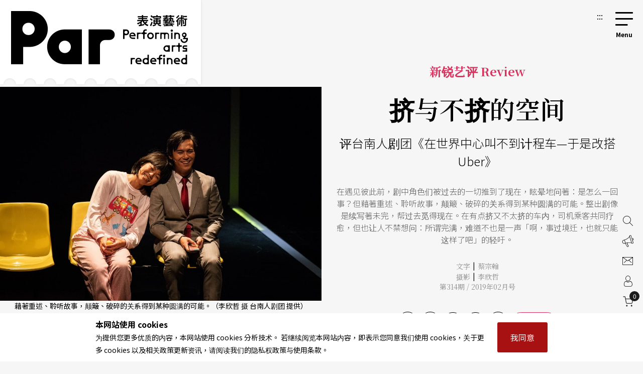

--- FILE ---
content_type: text/html;charset=utf-8
request_url: https://par.npac-ntch.org/cn/article/doc/F90F6Y9TWF
body_size: 11747
content:
<!doctype html>
<html lang="zh-Hans">
 <head>
  <meta charset="utf-8">
  <meta name="viewport" content="width=device-width, initial-scale=1.0, minimum-scale=1.0, maximum-scale=1.0, user-scalable=no">
  <meta name="bxn" content="6938-20260116160749">
  <meta http-equiv="X-UA-Compatible" content="IE=edge"><!--[if lt IE 9]><script src="/rsrc/lib/html5shiv.min.js"></script><![endif]-->
  <meta name="Asset-Path" content="/rsrc">
  <link rel="shortcut icon" href="/rsrc/favicon.ico">
  <title>挤与不挤的空间 ｜PAR 表演艺术杂志</title>
  <link href="/rsrc/lib/bootstrap-4.5.0.min.css" rel="stylesheet">
  <link href="/rsrc/css/main.css?d=17689639" rel="stylesheet">
  <script src="/rsrc/js/main.js?d=17689639" type="text/javascript"></script>
  <link rel="apple-touch-icon" href="/rsrc/img/par-phone.jpg"><!-- Google Tag Manager -->
  <script>(function(w,d,s,l,i){w[l]=w[l]||[];w[l].push({'gtm.start':
            new Date().getTime(),event:'gtm.js'});var f=d.getElementsByTagName(s)[0],
        j=d.createElement(s),dl=l!='dataLayer'?'&l='+l:'';j.async=true;j.src=
        'https://www.googletagmanager.com/gtm.js?id='+i+dl;f.parentNode.insertBefore(j,f);
    })(window,document,'script','dataLayer','GTM-N2N9QBQ');</script>
  <meta name="layout" content="main">
  <meta name="keywords" content="国家表演艺术中心 两厅院 PAR 表演艺术 杂志">
  <meta name="description" content="在遇见彼此前，剧中角色们被过去的一切推到了现在，眩晕地问著：是怎么一回事？但藉著重述、聆听故事，颠簸、破碎的关系得到某种圆满的可能。整出剧像是续写著未完，帮过去觅得现在。在有点挤又不太挤的车内，司机乘客共同疗愈，但也让人不禁想问：所谓完满，难道不也是一声「啊，事过境迁，也就只能这样了吧」的轻吁。">
  <meta property="og:title" content="PAR表演艺术｜挤与不挤的空间">
  <meta property="og:image" content="https://ap-northeast-1-ntch-website-par-files.s3-accelerate.amazonaws.com/par/upload/wdc/file/show/j1ucq111">
  <meta property="og:description" content="在遇见彼此前，剧中角色们被过去的一切推到了现在，眩晕地问著：是怎么一回事？但藉著重述、聆听故事，颠簸、破碎的关系得到某种圆满的可能。整出剧像是续写著未完，帮过去觅得现在。在有点挤又不太挤的车内，司机乘客共同疗愈，但也让人不禁想问：所谓完满，难道不也是一声「啊，事过境迁，也就只能这样了吧」的轻吁。">
  <link href="/rsrc/css/page.css?d=17689639" rel="stylesheet">
  <link href="/rsrc/css/article.css?d=17689639" rel="stylesheet">
  <style>
    #root>main>.container{
        padding: 0;
        max-width: 100%;
    }
    .page-ad.mob{margin:50px 0px}

    .info img {
        display: block;
        max-width: 100%;
        height: auto;
        margin: 0 auto;
    }
    </style>
 </head>
 <body class=" noscript">
  <div class="modal fade" id="popup-news" tabindex="-1" role="dialog" aria-labelledby="exampleModalLabel" aria-hidden="true">
   <div class="modal-dialog modal-dialog-centered" role="document" style="max-width: 1100px;">
    <div class="modal-content">
     <div class="popup-wp">
      <div class="logo"></div><button class="close-btn" tabindex="1">关闭</button>
      <div class="popup-content">
       <ul>
        <li><a tabindex="1" href="/cn/article/doc/HEKCSAPE65" title="前往隐身在通俗剧背后的历史现实思考">
          <figure>
           <img loading="lazy" src="https://ap-northeast-1-ntch-website-par-files.s3-accelerate.amazonaws.com/par/upload/article/6afbc6e75248477f9314a318cfc15efd.jpg" alt="《国语课》">
          </figure>
          <div class="text">
           <b> 戏剧 </b>
           <h3>隐身在通俗剧背后的历史现实思考</h3><span>评同党剧团《国语课》</span>
          </div></a></li>
        <li><a tabindex="1" href="/cn/article/doc/HDYCEXRP92" title="前往简诗翰：表演是能把一切灰色地带都接住的地方">
          <figure>
           <img loading="lazy" src="https://ap-northeast-1-ntch-website-par-files.s3-accelerate.amazonaws.com/par/upload/article/502fd5d5f7fd4fcbbb4a7721c55bd929.jpg" alt="简诗翰">
          </figure>
          <div class="text">
           <b> 特别企画 Feature </b>
           <h3>简诗翰：表演是能把一切灰色地带都接住的地方</h3><span></span>
          </div></a></li>
        <li><a tabindex="1" href="/cn/article/doc/HDYBZXZDV2" title="前往王世纬：再亲密的文本，也终究是演员的一件衣服">
          <figure>
           <img loading="lazy" src="https://ap-northeast-1-ntch-website-par-files.s3-accelerate.amazonaws.com/par/upload/article/5320b5b1c71f4420b2d157f897932dfd.jpg" alt="王世纬">
          </figure>
          <div class="text">
           <b> 特别企画 Feature </b>
           <h3>王世纬：再亲密的文本，也终究是演员的一件衣服</h3><span></span>
          </div></a></li>
        <li><a tabindex="1" href="/cn/article/doc/HEUK3RDYKL" title="前往「票选你最爱的碧娜舞作！」投票活动中奖公告">
          <figure>
           <img loading="lazy" src="https://ap-northeast-1-ntch-website-par-files.s3-accelerate.amazonaws.com/par/upload/news/2987ca63c47f41c2a2f298415f9be509.jpg" alt="">
          </figure>
          <div class="text">
           <b> 其他 </b>
           <h3>「票选你最爱的碧娜舞作！」投票活动中奖公告</h3><span></span>
          </div></a></li>
       </ul><a tabindex="1" href="https://par.npac-ntch.org/tw/article/doc/HEUK3RDYKL" class="page-ad ad-click" target="_blank" data-banner-id="402800829bb12b53019bc0dda0dc003a" data-url="https://par.npac-ntch.org/tw/article/doc/HEUK3RDYKL" data-is-blank="true" title="前往「票选你最爱的碧娜舞作！」投票活动中奖公告(另开新视窗)"><img src="https://ap-northeast-1-ntch-website-par-files.s3-accelerate.amazonaws.com/par/upload/banner/52e9b15738ff4c679a5a0e73d6243219.jpg" alt="「票选你最爱的碧娜舞作！」投票活动中奖公告广告图片"></a>
      </div>
     </div>
    </div>
   </div>
  </div>
  <script>
    $().ready(function () {
        $('.ad-click').click(function () {
            var bannerId = $(this).data("banner-id")
            var url = $(this).data("url")
            var isBlank = $(this).data("is-blank")
            $.ajaxSetup({
                async : false
            });
            $.post('/article/bannerClickAjax', { bannerId: bannerId }, function (resp) {
                if(resp.status !== 'success' && resp.msg){
                    alert(resp.msg)
                }
            });

            if(isBlank){
                window.open(url)
            }else{
                window.location.href = url
            }
            return false
        });
    });
</script><a class="sr-only sr-only-focusable" href="#main" title="跳到主要内容区块" tabindex="1">跳到主要内容区块</a> <a class="sr-only sr-only-focusable" href="/cn/sitemap/index" title="前往网站导览" tabindex="1">网站导览</a>
  <noscript>
   <p class="no-js_msg">您的浏览器似乎不支援 JavaScript 语法。建议您开启 Javascript 支援以利完整浏览网站功能。</p>
  </noscript>
  <div id="root">
   <header>
    <div class="container">
     <a tabindex="2" class="logo" href="/cn/" title="PAR 表演艺术杂志 - 首页">
      <h1 class="font-icon">PAR 表演艺术杂志</h1></a> <a accesskey="u" tabindex="3" href="#" class="accesskey u" title="主选单导览区(U)">:::</a>
     <nav role="navigation">
      <div id="hamburger">
       <button type="button" id="hamburger-toggle" class="menu-btn">选单开关</button> <label for="hamburger-toggle"> <span></span><span></span><span></span><b></b>
        <div class="d-none">
         选单
        </div></label>
       <div id="menu">
        <div class="wrapper">
         <section class="unit">
          <ul>
           <li><a href="/cn/article/news" title="前往艺讯">News<sub>艺讯</sub></a></li>
           <li><a href="/cn/article/preview" title="前往演出">Preview<sub>演出</sub></a></li>
           <li><a href="/cn/article/feature" title="前往专题">Feature<sub>专题</sub></a></li>
           <li><a href="/cn/article/world" title="前往国际">World<sub>国际</sub></a></li>
           <li><a href="/cn/article/columns" title="前往专栏">Columns<sub>专栏</sub></a></li>
           <li><a href="/cn/article/people" title="前往人物">People<sub>人物</sub></a></li>
           <li><a href="/cn/article/review" title="前往评论">Review<sub>评论</sub></a></li>
           <li><a href="/cn/article/focus" title="前往话题">Focus<sub>话题</sub></a></li>
           <li><a href="/cn/article/choice" title="前往生活">Choice<sub>生活</sub></a></li>
           <li><a href="/cn/video/list" title="前往影音">Video<sub>影音</sub></a></li>
           <li class="web-show"><a href="/cn/publish/service" title="前往商品">Shop<sub>商品</sub></a></li>
           <li><a href="/cn/publish/listMagazine" title="前往当期杂志目录">Contents<sub>杂志</sub></a></li>
           <li><a href="/cn/publish/service" title="前往数位全阅览">Subscriptions<sub>数位全阅览</sub></a></li>
           <li><a href="/poll/home" title="投票">Vote<sub>投票</sub></a></li>
           <li class="mob-show dropdown">Shop<sub>商品</sub>
            <ol class="submenu">
             <li><a href="/cn/publish/service" title="前往数位全阅览">Subscribe 数位全阅览</a>
              <ol>
               <li><a href="/cn/publish/service">服务说明</a></li>
               <li><a href="/cn/publish/memberLevel">方案总览</a></li>
               <li><a href="/cn/publish/docDetail">文字资料库</a></li>
               <li><a href="/cn/publish/ebookDetail">版面资料库</a></li>
               <li><a href="/cn/publish/ybEBookDetail">年鉴资料库</a></li>
              </ol></li>
             <li><a href="/cn/publish/listMagazine" title="前往杂志">Magazine 杂志</a></li>
             <li><a href="/cn/publish/listBook" title="前往书籍">Book 书籍</a>
              <ol>
               <li><a href="/cn/publish/listSub/1346653998264011" title="前往表演艺术年鉴">表演艺术年鉴</a></li>
               <li><a href="/cn/publish/listSub/1346653998264026" title="前往在两厅院遇见大师">在两厅院遇见大师</a></li>
               <li><a href="/cn/publish/listSub/1346653998264040" title="前往两厅院创作全纪录">两厅院创作全纪录</a></li>
               <li><a href="/cn/publish/listSub/1346653998264036" title="前往表艺文摘">表艺文摘</a></li>
               <li><a href="/cn/publish/listSub/1346653998264031" title="前往达人系列">达人系列</a></li>
               <li><a href="/cn/publish/listSub/1346653998264019" title="前往NSO发现系列">NSO发现系列</a></li>
               <li><a href="/cn/publish/listSub/1346653998264019" title="前往NSO歌剧系列">NSO歌剧系列</a></li>
               <li><a href="/cn/publish/listSub/1346653998264013" title="前往特刊">特刊</a></li>
               <li><a href="/cn/publish/listSub/1346653998264012" title="前往其它">其它</a></li>
              </ol></li>
             <li><a href="/cn/publish/listCD" title="前往CD">CD</a>
              <ol>
               <li><a href="/cn/publish/listSub/1346653998264049" title="前往两厅院乐典">两厅院乐典</a></li>
               <li><a href="/cn/publish/listSub/1346653998264033" title="前往其他">其他</a></li>
              </ol></li>
             <li><a href="/cn/publish/listDVD" title="前往DVD">DVD</a></li>
            </ol></li>
          </ul><!-- <a class="img" href="/cn/publish/latestMag" title="前往当期杂志">
        <img src="/rsrc/latestMag.png" name="lastMagazineImg" alt="当期杂志">
    </a> -->
         </section>
         <ul class="contact">
          <li><a href="/cn/page/advertise.html" title="前往广告刊登">广告刊登</a></li>
          <li><a href="/cn/contact/index" title="前往联络我们">联络我们</a></li>
          <li><a href="/cn/member/index" title="前往会员专区">会员专区</a></li>
          <li class="cart"><a href="/cn/shopping/showCart" title="前往购物车">购物车</a></li>
         </ul>
         <ul class="language">
          <li><a class="tw" title="切换至繁体中文">繁体中文</a></li>
          <li><a class="cn" title="切换至简体中文">简体中文</a></li>
          <li><a style="color: #DB3A64;" href="/cn/newsletter/list" class="" title="前往电子报">订阅电子报</a></li>
         </ul>
         <form action="/article/search" method="post" class="search" name="search_form" id="search_form">
          <input type="text" name="text" value="" placeholder="请输入关键字搜寻" title="请输入关键字搜寻"> <button type="submit">搜寻</button>
         </form>
        </div><button type="button" class="close-menu">关闭选单</button>
       </div>
      </div>
     </nav>
    </div>
   </header>
   <main role="main">
    <div class="container">
     <a accesskey="c" href="#" class="accesskey c" title="主要内容区(C)" id="main">:::</a>
     <div class="article-cover">
      <figure>
       <div>
        <img src="https://ap-northeast-1-ntch-website-par-files.s3-accelerate.amazonaws.com/par/upload/wdc/file/show/j1ucq111" alt="">
        <figcaption>
         藉著重述、聆听故事，颠簸、破碎的关系得到某种圆满的可能。（李欣哲 摄 台南人剧团 提供）
        </figcaption>
       </div>
      </figure>
      <div class="text">
       <b>新锐艺评 Review</b>
       <h2>挤与不挤的空间</h2><span class="subtitle">评台南人剧团《在世界中心叫不到计程车—于是改搭Uber》</span>
       <p></p>
       <p>在遇见彼此前，剧中角色们被过去的一切推到了现在，眩晕地问著：是怎么一回事？但藉著重述、聆听故事，颠簸、破碎的关系得到某种圆满的可能。整出剧像是续写著未完，帮过去觅得现在。在有点挤又不太挤的车内，司机乘客共同疗愈，但也让人不禁想问：所谓完满，难道不也是一声「啊，事过境迁，也就只能这样了吧」的轻吁。</p>
       <p></p>
       <div class="author">
        文字<i style="color: #000;font-style: normal;display: inline-block;padding: 0 5px;vertical-align: 1px;">|</i><a href="/cn/article/author/3927" title="前往蔡宗翰">蔡宗翰</a>
        <br>
         摄影<i style="color: #000;font-style: normal;display: inline-block;padding: 0 5px;vertical-align: 1px;">|</i><a href="/cn/article/photoer/1649132691169000" title="前往李欣哲">李欣哲</a>
        <br><a href="/cn/publish/magazine/1548754303802895" title="前往杂志第314期"> 第314期 / 2019年02月号</a>
       </div>
       <ul id="share">
        <li><a href="#" class="share-icon facebook" title="分享至facebook (另开新视窗)"><i class="font-icon font-icon-share-fb" style="font-size:1.25rem"></i><span>分享至facebook</span></a></li>
        <li><a href="#" class="share-icon line" title="分享至line (另开新视窗)"><i class="font-icon font-icon-share-line" style="font-size:1.25rem"></i><span>分享至line</span></a></li>
        <li><a href="#" class="share-icon weibo" title="分享至微博 (另开新视窗)"><i class="font-icon font-icon-share-weibo" style="font-size:1.13rem"></i><span>分享至微博</span></a></li>
        <li><a href="#" class="share-icon wechat" title="分享至wechat"><i class="font-icon font-icon-share-wechat" style="font-size:1.13rem"></i><span>分享至wechat</span></a></li>
        <li><a href="#" class="share-icon clipboard" title="分享连结"><i class="font-icon font-icon-share-link" style="font-size:1.25rem"></i><span>分享连结</span></a></li>
        <li><a href="javascript:void(0);" class="favorite" onclick="likeArticle()" title="收藏这篇文章">收藏</a></li>
       </ul>
      </div>
     </div>
     <section class="article-main">
      <article>
       <div class="preface">
        <p>在遇见彼此前，剧中角色们被过去的一切推到了现在，眩晕地问著：是怎么一回事？但藉著重述、聆听故事，颠簸、破碎的关系得到某种圆满的可能。整出剧像是续写著未完，帮过去觅得现在。在有点挤又不太挤的车内，司机乘客共同疗愈，但也让人不禁想问：所谓完满，难道不也是一声「啊，事过境迁，也就只能这样了吧」的轻吁。</p>
       </div>
       <div class="info">
        <p><strong>台南人剧团《在世界中心叫不到计程车</strong><strong>—</strong><strong>于是改搭Uber》</strong></p>
        <p><strong>2018/11/3 </strong><strong>台南文化中心演艺厅</strong></p>
       </div>
       <div class="article-paid">
        <div class="edit-block">
         <p>台南人剧团的《在世界中心叫不到计程车—于是改搭Uber》，宣传文案表明是一出「异乡游子的心灵好戏」，「让你忘记一趟路的时间」：进入陌生的车里，究竟是甚么样的赌注？不明的司机、晦暗的空间、太过紧绷的自觉、晃荡肆溢的思绪。观众陪著司机及乘客进到串连的多个故事里，身体亲密又疏离地挨著彼此，穿越时空也穿越心境，聆听他人生命的絮叨，最后巧合交错下，认识周遭也了解自己，重拾了过往和许诺了未来。两个小时的剧情，并非抽丝剥茧地揭露，而像是含苞久了就顺势开吧那样理所当然，微酸的人生聚散同时有幽默的洒脱。剧终，灯重开，「心暖」一词挂在多位观众的嘴边，大家好像接受了某种洗涤。</p>
         <p><strong>真是一碗无比滋润的心灵鸡汤吗？</strong></p>
         <p>的确，在剧里，我们一次次地看著乘客与司机，从密闭空间里的尴尬并存，变成了并排的搭档，一趟随分跳表的车途不再僵直。「移动的家」一词贯穿全剧，既是雅加达女老板建立计程车行的初衷，也表现在新加坡樟宜机场排班司机对落地游人的热情款待，又是台北单亲爸爸于Uber后座载著女儿的清楚写照。在车内，打工女孩在抵达照护工作前温习了一场南向打拼；等不到计程车只好叫 Uber的青年获得共享晚餐的「家人」；乍到新加坡工作的女子攀住了依靠；新加坡司机在雨树下念及异乡的儿子；曾经的业务员回想起腾达和跌宕间的爱恋；来自越南的玉美在台北学会踩紧油门自行上路。因为遇见，生命不再沉闷，每段擦身变成了相识，城市里的徘徊有了意义。上错车？似乎没有一场相遇徒然。出外奋斗的惶恐，没有因为搭上一辆陌生的车而被放大延长，反而仿佛命中注定地，等到了该遇上的人事，缓解了离家的茫。层叠的高架桥也是层叠的情感和记忆，每位司机和乘客承载也抚慰著彼此，出门在外，却意外拆卸了内里的牵挂。家以外仍有家，各有归依，各获其赎。</p>
         <p>但整出剧真是一碗无比滋润的心灵鸡汤吗？几回巧合的背后，没有印下足够深刻痕迹的——所以终究被遗忘的——是多少次的擦身而过？未谈成的合约、不耐的加油站员工、客套应对的麦当劳店员、小吃店的补货工。城市仍然太多没有对上眼神的聚合，或迟个几秒、或转个弯、或一场雨，今天就走上另一条路了。所以其实每个人都在世界中心等著上车，而周遭的一切都像排班的司机等著承接一段人生，但毕竟一人一时顶多搭上一辆，那么其他种种，只能任其在意识边缘模糊，成为生命里没有发生过——却曾经可能的——众多选择。那么，要错过多少，才可以换来一晌遇见？要在漩涡里打转多久，才能等到迎面而来的车？</p>
         <p><strong>整出剧像是续写著未完</strong></p>
         <p>人似乎只能无力以对，毕竟在路上总得依循交通规则。能上车、下车与否，加速驶去或放缓暂停，谁能决定？一段故事被拍照检举的警察煞了风景；交流道前临时改变的灯号让身体因为紧急刹车失去了平衡；窗外的红线固执地催促重逢结束。我们多盼一切如意，但真正上路时，又有谁能豁达以对路上凹凸？车内的一隅天地，或许终究暂时。因为，窗外是一再逝去的反光条，人止不住的前行啊。上了车，只是离下车的时刻更近一些而已。</p>
         <p>所以搭车的遇见是当下，整出剧似乎执著于过去：过去的风光、落寞、奔走、伫足。在遇见彼此前，剧中角色们被过去的一切推到了现在，眩晕地问著：是怎么一回事？但藉著重述、聆听故事，颠簸、破碎的关系得到某种圆满的可能。整出剧像是续写著未完，帮过去觅得现在。在有点挤又不太挤的车内，司机乘客共同疗愈，但也让人不禁想问：所谓完满，难道不也是一声「啊，事过境迁，也就只能这样了吧」的轻吁。于是，疏通的日常瞬间成了过往，前方的十字路口又是怎样的风景呢？</p>
         <div class="fixed-bg-ad ad-click" data-banner-id="402800829b1125e3019b1fe5d990002e" data-url="https://www.senteurdoc.com.tw/collections/爱基会公益礼盒?utm_source=renewal&amp;utm_medium=post" data-is-blank="true">
          <a href="https://www.senteurdoc.com.tw/collections/爱基会公益礼盒?utm_source=renewal&amp;utm_medium=post" target="_blank" title="前往2025 耶诞用爱点亮偏乡的微光(另开新视窗)">
           <div class="img" style="background-image: url(/ad/img/402800829b1125e3019b1fe5d990002e)">
            <div style="position: absolute;opacity: 0;">
             2025 耶诞用爱点亮偏乡的微光
            </div>
           </div></a>
         </div>
         <div class="ad-click" data-banner-id="4028d08a9810fdf801982c5c4d8f005f" data-url="https://par.npac-ntch.org/tw/article/review" data-is-blank="true">
          <a href="https://par.npac-ntch.org/tw/article/review" class="page-ad mob" target="_blank" title="前往演出评论(另开新视窗)"><img src="/ad/img/4028d08a9810fdf801982c5c4d8f005f" alt="演出评论广告图片"></a>
         </div>
        </div>
       </div>
       <div class="join">
        <div>
         <div class="pc-show">
          <div class="h5">
           欢迎加入 PAR付费会员 或 两厅院会员 
           <br>
            阅读完整精彩内容！
          </div>
         </div>
         <div class="mob-show">
          <div class="h5">
           欢迎加入付费会员阅读此篇内容
          </div><span>立即加入PAR杂志付费会员立即加入PAR杂志付费会员立即加入PAR杂志付费会员</span>
         </div>
         <div class="link-frame">
          <a href="/member/login" class="link-style" title="前往会员登入">会员登入</a> <a href="/member/register" class="link-style red" title="前往注册">马上注册</a>
         </div>
        </div>
       </div>
       <div class="info">
        <p><strong>【本单元征稿启事】</strong></p>
        <p><strong>为培育发掘华文地区表演艺术类评论人才，本刊以公开方式征求表演艺术类评论，入选者即可于本单元刊出。征求评论之条件如下：所评论的作品须在台湾演出，并于首演起两个月内投稿有效，投稿作品必须为首次发表文章，包含不曾公开于平面媒体或电子（包括网路网站、部落格、BBS站、Facebook等）发表，每篇字数1,200字。入选刊登作品可获奖金NT$2,400元。投稿评论文章请e-mail至mag13@mail.npac-ntch.org信箱，主旨标示「新锐艺评」投稿，并注明真实姓名、地址、电话。</strong></p>
       </div>
       <div class="hashtag">
        <a href="/article/tag/25769" title="前往台南人剧团">台南人剧团</a> <a href="/article/tag/6357" title="前往在世界中心叫不到计程车—于是改搭Uber">在世界中心叫不到计程车—于是改搭Uber</a>
       </div>
       <section class="related">
        <div class="h5">
         Related topics 
         <h5>相关文章</h5>
        </div>
        <ul>
         <li><a href="/cn/article/doc/HEM6YTFZF2" title="前往歌仔戏粗脚的男性浪漫风景">
           <figure>
            <div>
             <img src="https://ap-northeast-1-ntch-website-par-files.s3-accelerate.amazonaws.com/par/upload/article/c26af4b02bfb4eb0aed7b6121ffff62d.jpg" alt="">
            </div>
           </figure>
           <div class="text">
            <b>新锐艺评 Review</b>
            <div class="h4">
             歌仔戏粗脚的男性浪漫风景
            </div>
           </div></a></li>
         <li><a href="/cn/article/doc/HDTQS9NJ8K" title="前往创伤再现，2025年的自由与限制">
           <figure>
            <div>
             <img src="https://ap-northeast-1-ntch-website-par-files.s3-accelerate.amazonaws.com/par/upload/article/6b62bd1b1bb5424e9dbbbfd80262ceb6.jpg" alt="">
            </div>
           </figure>
           <div class="text">
            <b>新锐艺评 Review</b>
            <div class="h4">
             创伤再现，2025年的自由与限制
            </div>
           </div></a></li>
         <li><a href="/cn/article/doc/HCVNNMP3YO" title="前往被遗忘的女性到被召唤的身体">
           <figure>
            <div>
             <img src="https://ap-northeast-1-ntch-website-par-files.s3-accelerate.amazonaws.com/par/upload/article/40d525af1d4044a485d872f1e201f4aa.jpg" alt="">
            </div>
           </figure>
           <div class="text">
            <b>新锐艺评 Review</b>
            <div class="h4">
             被遗忘的女性到被召唤的身体
            </div>
           </div></a></li>
         <li><a href="/cn/article/doc/HCMW8KCP8I" title="前往透过神话的眼睛观看末日与创生">
           <figure>
            <div>
             <img src="https://ap-northeast-1-ntch-website-par-files.s3-accelerate.amazonaws.com/par/upload/article/8aa2695a385743d4b275e9a0ede10ee7.JPG" alt="">
            </div>
           </figure>
           <div class="text">
            <b>新锐艺评 Review</b>
            <div class="h4">
             透过神话的眼睛观看末日与创生
            </div>
           </div></a></li>
         <li><a href="/cn/article/doc/HC0VDQURE5" title="前往马／戏／曲：放下「本质」的追寻，看见「现在」的身体">
           <figure>
            <div>
             <img src="https://ap-northeast-1-ntch-website-par-files.s3-accelerate.amazonaws.com/par/upload/article/5e7f14174ea6461f9340c95319ac480b.jpg" alt="">
            </div>
           </figure>
           <div class="text">
            <b>新锐艺评 Review</b>
            <div class="h4">
             马／戏／曲：放下「本质」的追寻，看见「现在」的身体
            </div>
           </div></a></li>
         <li><a href="/cn/article/doc/HBZNXUZ1N8" title="前往声音与形体之间的再造风景">
           <figure>
            <div>
             <img src="https://ap-northeast-1-ntch-website-par-files.s3-accelerate.amazonaws.com/par/upload/article/76954d75b225425d9f28ce37014ae0a3.jpg" alt="">
            </div>
           </figure>
           <div class="text">
            <b>新锐艺评 Review</b>
            <div class="h4">
             声音与形体之间的再造风景
            </div>
           </div></a></li>
        </ul>
       </section>
       <div id="popup">
        <div class="popup-wp">
         <button class="close-btn">关闭</button>
         <h5>取消收藏这篇文章？</h5>
         <div class="link-frame">
          <a href="#" class="link-style link-btn red" title="再让我想一想">再让我想一想</a> <a href="/article/unLike/1548822411291039" class="link-style link-btn dark" title="确定取消收藏">确定取消收藏</a>
         </div>
        </div>
       </div><!--收藏文章用的form-->
       <form action="/article/like" method="post" name="form_like" id="form_like">
        <input type="hidden" name="id" value="1548822411291039" id="id">
       </form>
      </article>
      <aside style="position: relative;">
       <div class="sticky">
        <div class="popular">
         <div class="h3">
          Popular 
          <h3>热门文章</h3>
         </div>
         <ul>
          <li><a href="/cn/article/doc/HE6TO3LB3W" title="前往北京曲剧《我这一辈子》的提醒">
            <figure>
             <div>
              <img src="https://ap-northeast-1-ntch-website-par-files.s3-accelerate.amazonaws.com/par/upload/article/ecc6d7c5b72a4cb89b0a3b42012afb77.JPG" alt="">
             </div>
            </figure>
            <div class="text">
             <b>回想与回响 Echo</b>
             <div class="h4">
              北京曲剧《我这一辈子》的提醒
             </div>
            </div></a></li>
          <li><a href="/cn/article/doc/HDZAXNZPTA" title="前往人生就是走一段路：大脑科学家的朝圣之路心得报告">
            <figure>
             <div>
              <img src="https://ap-northeast-1-ntch-website-par-files.s3-accelerate.amazonaws.com/par/upload/article/b94c600a91cf4e628cc056b18d8ffd03.jpg" alt="">
             </div>
            </figure>
            <div class="text">
             <b>脑海里的旋律</b>
             <div class="h4">
              人生就是走一段路：大脑科学家的朝圣之路心得报告
             </div>
            </div></a></li>
          <li><a href="/cn/article/doc/HDYA0WUM8L" title="前往魏隽展：框出战场，打造演员的成年礼">
            <figure>
             <div>
              <img src="https://ap-northeast-1-ntch-website-par-files.s3-accelerate.amazonaws.com/par/upload/article/b17c0b9f1f044903ad9ef02beefe6f08.jpg" alt="">
             </div>
            </figure>
            <div class="text">
             <b>特别企画 Feature</b>
             <div class="h4">
              魏隽展：框出战场，打造演员的成年礼
             </div>
            </div></a></li>
          <li><a href="/cn/article/doc/HDYAELY8VB" title="前往王墨林 X 白大铉：不断反省自己，才能让表演变得诚实（上）">
            <figure>
             <div>
              <img src="https://ap-northeast-1-ntch-website-par-files.s3-accelerate.amazonaws.com/par/upload/article/ae446875e7c94f1981f20ce47a26bcc0.jpg" alt="">
             </div>
            </figure>
            <div class="text">
             <b>特别企画 Feature</b>
             <div class="h4">
              王墨林 X 白大铉：不断反省自己，才能让表演变得诚实（上）
             </div>
            </div></a></li>
          <li><a href="/cn/article/doc/HDYAYSQIEU" title="前往4套作品，排练无限可能">
            <figure>
             <div>
              <img src="https://ap-northeast-1-ntch-website-par-files.s3-accelerate.amazonaws.com/par/upload/article/c1f6398266064933ace21c22b5dcef4a.jpg" alt="">
             </div>
            </figure>
            <div class="text">
             <b>特别企画 Feature</b>
             <div class="h4">
              4套作品，排练无限可能
             </div>
            </div></a></li>
         </ul>
        </div>
        <div class="ad-click" data-banner-id="4028d08a9810fdf801982c5c4d8f005f" data-url="https://par.npac-ntch.org/tw/article/review" data-is-blank="true">
         <a class="straight-ad" href="https://par.npac-ntch.org/tw/article/review" target="_blank" title="前往演出评论(另开新视窗)"><img src="/ad/img/4028d08a9810fdf801982c5c4d8f005f" alt="演出评论广告图片"></a>
        </div>
       </div>
      </aside>
     </section>
     <section class="authors">
      <div class="h3">
       <span>Authors</span>
      </div>
      <div class="subtitle">
       <h3>作者</h3>
      </div>
      <div class="authors-area">
       <ul>
        <li><a href="/cn/article/author/3927" title="前往蔡宗翰">
          <figure style="background-image: url(https://par.npac-ntch.org/rsrc/img/author-editor.jpg);"></figure>
          <div class="text">
           <b>蔡宗翰</b> <span></span>
          </div></a></li>
       </ul>
      </div>
     </section>
     <div class="ad-click" data-banner-id="4028a08b8f5b5e42018f750e8de60074" data-url="https://par.npac-ntch.org/tw/newsletter/list" data-is-blank="true">
      <a href="https://par.npac-ntch.org/tw/newsletter/list" class="page-ad full" target="_blank" title="前往免费订阅电子报(另开新视窗)"><img src="/ad/img/4028a08b8f5b5e42018f750e8de60074" alt="免费订阅电子报广告图片"></a>
     </div>
    </div>
   </main>
   <footer>
    <div class="subscribe">
     <div class="wrap">
      <section>
       <div class="h2">
        免费订阅PAR电子报，获取更多艺文资讯！
       </div>
      </section>
      <form action="/subscribe/doSubscribe" method="post" name="form_subscribe" id="form_subscribe">
       <input type="text" name="name" value="" placeholder="姓名" title="请填入姓名"> <input type="email" name="email" value="" placeholder="Email" title="请填入 Email 地址"> <button class="g-recaptcha" data-sitekey="6LcE0aMUAAAAAFK9lSpFJqr_o2Ynho7Zc6DjyZIO" data-callback="recaptchaMain" data-action="subscribe">立即订阅</button>
       <div class="note" style="color:#999;">
        *通过递交此表格，即表示您接受并同意已阅读本网站的使用条款，私隐政策和个人资料收集声明。
       </div>
      </form>
     </div>
    </div>
    <div class="container">
     <a accesskey="b" href="#" class="accesskey b" title="底部功能区(B)">:::</a>
     <div class="links">
      <div class="logo">
       <a href="/cn/" class="font-icon" title="PAR 表演艺术杂志 - 首页">PAR 表演艺术杂志</a>
      </div>
      <ul class="about">
       <li><a href="/cn/page/about.html" title="前往关于我们">关于我们</a></li>
       <li><a href="/cn/contact/index" title="前往联络我们">联络我们</a></li>
       <li><a href="/cn/page/advertise.html" title="前往广告刊登">广告刊登</a></li>
       <li><a href="/cn/newsletter/list" title="前往电子报">电子报</a></li>
       <li><a href="https://npac-ntch.org/" target="_blank" title="前往国家表演艺术中心(另开新视窗)">国家表演艺术中心</a></li>
       <li><a href="https://npac-ntch.org/zh" target="_blank" title="前往国家两厅院(另开新视窗)">国家两厅院</a></li>
       <li><a href="/cn/sitemap/index" title="前往网站导览">网站导览</a></li>
      </ul>
     </div>
     <div class="copy">
      国家表演艺术中心国家两厅院《PAR表演艺术》版权所有
      <br>
       ©<b>2022</b> Performing arts redefined. All Rights Reserved
      <br>
       统一编号 Tax Id number 00973926
      <br>
       本站所提供相关演出资讯，如有异动应以主办单位公告为准。 
      <br><span><a href="/cn/page/terms.html" title="前往服务条款">服务条款</a> ｜ <a href="/cn/page/policy.html" title="前往隐私权声明">隐私权声明</a> ｜ <a href="/cn/page/copy.html" title="前往著作权声明">著作权声明</a></span>
      <div class="badge">
       <a href="https://accessibility.moda.gov.tw/Applications/Detail?category=20230802142537" target="_blank" title="无障碍网站(另开新视窗)"> <img src="/rsrc/img/a.jpg" border="0" width="88" height="31" alt="通过A无障碍网页检测"> </a>
      </div>
     </div>
    </div>
   </footer><button tabindex="0" type="button" id="scroll-to-top" title="回到网页最上方"><span>回到网页最上方</span></button>
   <div id="policy-main">
    <div>
     <p><b style="font-size: 1.14em;">本网站使用 cookies </b><br>
       为提供您更多优质的内容，本网站使用 cookies 分析技术。 若继续阅览本网站内容，即表示您同意我们使用 cookies，关于更多 cookies 以及相关政策更新资讯，请阅读我们的隐私权政策与使用条款。</p><button id="policy-close">我同意</button>
    </div>
   </div>
  </div>
  <nav class="floating">
   <ul>
    <li><a href="/cn/article/search" title="前往搜寻"><b>搜寻</b></a></li>
    <li><a href="/cn/page/advertise.html" title="前往广告刊登"><b>广告刊登</b></a></li>
    <li><a href="/cn/contact/index" title="前往联络我们"><b>联络我们</b></a></li>
    <li><a href="/cn/member/index" title="前往会员专区"><b>会员专区</b></a></li>
    <li><a href="/cn/shopping/showCart" class="tool-cart"><b>购物车</b><i id="cart-total">0</i></a></li>
   </ul>
  </nav>
  <script src="/rsrc/lib/ifvisible.js" type="text/javascript"></script>
  <script src="/rsrc/lib/bootstrap.bundle-4.5.0.min.js"></script>
  <script src="https://www.google.com/recaptcha/api.js?hl=zh-TW"></script>
  <script type="text/javascript">
    $().ready(function(){
        var msg = ""
        if (msg != '') {
            alert(msg);
            
            
            return false;
        }

        var dur = (ifvisible.getIdleDuration() / 1000);
    })

    function recaptchaMain(token) {
        recaptchaValid("main", token)
    }

    function recaptchaValid(page, token) {
        const regex = new RegExp("^[a-zA-Z0-9_+\.]{1,63}@[a-zA-Z0-9.-]+\.[a-zA-Z]{2,}$");

        //-- 判断是 submit 电子报的还是 layout 的 form
        let $form = $("form[name='form_subscribe']");
        let $input = $form.children("input[name='email']");
        if("newsletter" == page) {
            $form = $("form[name='form_newsletter']");
            $input = $form.children("input[name='email']");
        }

        var emailVal = $input.val();
        if(!emailVal) {
            alert("请输入 Email。");
            return false
        }
        if(false == regex.test(emailVal)) {
            alert("Email 的格式输入错误，请重新确认。");
            return false
        }

        $form.submit();
    }
</script>
 </body>
</html>

--- FILE ---
content_type: text/html; charset=utf-8
request_url: https://www.google.com/recaptcha/api2/anchor?ar=1&k=6LcE0aMUAAAAAFK9lSpFJqr_o2Ynho7Zc6DjyZIO&co=aHR0cHM6Ly9wYXIubnBhYy1udGNoLm9yZzo0NDM.&hl=zh-TW&v=PoyoqOPhxBO7pBk68S4YbpHZ&size=invisible&sa=subscribe&anchor-ms=20000&execute-ms=30000&cb=y5pwiqwwx8kl
body_size: 48950
content:
<!DOCTYPE HTML><html dir="ltr" lang="zh-TW"><head><meta http-equiv="Content-Type" content="text/html; charset=UTF-8">
<meta http-equiv="X-UA-Compatible" content="IE=edge">
<title>reCAPTCHA</title>
<style type="text/css">
/* cyrillic-ext */
@font-face {
  font-family: 'Roboto';
  font-style: normal;
  font-weight: 400;
  font-stretch: 100%;
  src: url(//fonts.gstatic.com/s/roboto/v48/KFO7CnqEu92Fr1ME7kSn66aGLdTylUAMa3GUBHMdazTgWw.woff2) format('woff2');
  unicode-range: U+0460-052F, U+1C80-1C8A, U+20B4, U+2DE0-2DFF, U+A640-A69F, U+FE2E-FE2F;
}
/* cyrillic */
@font-face {
  font-family: 'Roboto';
  font-style: normal;
  font-weight: 400;
  font-stretch: 100%;
  src: url(//fonts.gstatic.com/s/roboto/v48/KFO7CnqEu92Fr1ME7kSn66aGLdTylUAMa3iUBHMdazTgWw.woff2) format('woff2');
  unicode-range: U+0301, U+0400-045F, U+0490-0491, U+04B0-04B1, U+2116;
}
/* greek-ext */
@font-face {
  font-family: 'Roboto';
  font-style: normal;
  font-weight: 400;
  font-stretch: 100%;
  src: url(//fonts.gstatic.com/s/roboto/v48/KFO7CnqEu92Fr1ME7kSn66aGLdTylUAMa3CUBHMdazTgWw.woff2) format('woff2');
  unicode-range: U+1F00-1FFF;
}
/* greek */
@font-face {
  font-family: 'Roboto';
  font-style: normal;
  font-weight: 400;
  font-stretch: 100%;
  src: url(//fonts.gstatic.com/s/roboto/v48/KFO7CnqEu92Fr1ME7kSn66aGLdTylUAMa3-UBHMdazTgWw.woff2) format('woff2');
  unicode-range: U+0370-0377, U+037A-037F, U+0384-038A, U+038C, U+038E-03A1, U+03A3-03FF;
}
/* math */
@font-face {
  font-family: 'Roboto';
  font-style: normal;
  font-weight: 400;
  font-stretch: 100%;
  src: url(//fonts.gstatic.com/s/roboto/v48/KFO7CnqEu92Fr1ME7kSn66aGLdTylUAMawCUBHMdazTgWw.woff2) format('woff2');
  unicode-range: U+0302-0303, U+0305, U+0307-0308, U+0310, U+0312, U+0315, U+031A, U+0326-0327, U+032C, U+032F-0330, U+0332-0333, U+0338, U+033A, U+0346, U+034D, U+0391-03A1, U+03A3-03A9, U+03B1-03C9, U+03D1, U+03D5-03D6, U+03F0-03F1, U+03F4-03F5, U+2016-2017, U+2034-2038, U+203C, U+2040, U+2043, U+2047, U+2050, U+2057, U+205F, U+2070-2071, U+2074-208E, U+2090-209C, U+20D0-20DC, U+20E1, U+20E5-20EF, U+2100-2112, U+2114-2115, U+2117-2121, U+2123-214F, U+2190, U+2192, U+2194-21AE, U+21B0-21E5, U+21F1-21F2, U+21F4-2211, U+2213-2214, U+2216-22FF, U+2308-230B, U+2310, U+2319, U+231C-2321, U+2336-237A, U+237C, U+2395, U+239B-23B7, U+23D0, U+23DC-23E1, U+2474-2475, U+25AF, U+25B3, U+25B7, U+25BD, U+25C1, U+25CA, U+25CC, U+25FB, U+266D-266F, U+27C0-27FF, U+2900-2AFF, U+2B0E-2B11, U+2B30-2B4C, U+2BFE, U+3030, U+FF5B, U+FF5D, U+1D400-1D7FF, U+1EE00-1EEFF;
}
/* symbols */
@font-face {
  font-family: 'Roboto';
  font-style: normal;
  font-weight: 400;
  font-stretch: 100%;
  src: url(//fonts.gstatic.com/s/roboto/v48/KFO7CnqEu92Fr1ME7kSn66aGLdTylUAMaxKUBHMdazTgWw.woff2) format('woff2');
  unicode-range: U+0001-000C, U+000E-001F, U+007F-009F, U+20DD-20E0, U+20E2-20E4, U+2150-218F, U+2190, U+2192, U+2194-2199, U+21AF, U+21E6-21F0, U+21F3, U+2218-2219, U+2299, U+22C4-22C6, U+2300-243F, U+2440-244A, U+2460-24FF, U+25A0-27BF, U+2800-28FF, U+2921-2922, U+2981, U+29BF, U+29EB, U+2B00-2BFF, U+4DC0-4DFF, U+FFF9-FFFB, U+10140-1018E, U+10190-1019C, U+101A0, U+101D0-101FD, U+102E0-102FB, U+10E60-10E7E, U+1D2C0-1D2D3, U+1D2E0-1D37F, U+1F000-1F0FF, U+1F100-1F1AD, U+1F1E6-1F1FF, U+1F30D-1F30F, U+1F315, U+1F31C, U+1F31E, U+1F320-1F32C, U+1F336, U+1F378, U+1F37D, U+1F382, U+1F393-1F39F, U+1F3A7-1F3A8, U+1F3AC-1F3AF, U+1F3C2, U+1F3C4-1F3C6, U+1F3CA-1F3CE, U+1F3D4-1F3E0, U+1F3ED, U+1F3F1-1F3F3, U+1F3F5-1F3F7, U+1F408, U+1F415, U+1F41F, U+1F426, U+1F43F, U+1F441-1F442, U+1F444, U+1F446-1F449, U+1F44C-1F44E, U+1F453, U+1F46A, U+1F47D, U+1F4A3, U+1F4B0, U+1F4B3, U+1F4B9, U+1F4BB, U+1F4BF, U+1F4C8-1F4CB, U+1F4D6, U+1F4DA, U+1F4DF, U+1F4E3-1F4E6, U+1F4EA-1F4ED, U+1F4F7, U+1F4F9-1F4FB, U+1F4FD-1F4FE, U+1F503, U+1F507-1F50B, U+1F50D, U+1F512-1F513, U+1F53E-1F54A, U+1F54F-1F5FA, U+1F610, U+1F650-1F67F, U+1F687, U+1F68D, U+1F691, U+1F694, U+1F698, U+1F6AD, U+1F6B2, U+1F6B9-1F6BA, U+1F6BC, U+1F6C6-1F6CF, U+1F6D3-1F6D7, U+1F6E0-1F6EA, U+1F6F0-1F6F3, U+1F6F7-1F6FC, U+1F700-1F7FF, U+1F800-1F80B, U+1F810-1F847, U+1F850-1F859, U+1F860-1F887, U+1F890-1F8AD, U+1F8B0-1F8BB, U+1F8C0-1F8C1, U+1F900-1F90B, U+1F93B, U+1F946, U+1F984, U+1F996, U+1F9E9, U+1FA00-1FA6F, U+1FA70-1FA7C, U+1FA80-1FA89, U+1FA8F-1FAC6, U+1FACE-1FADC, U+1FADF-1FAE9, U+1FAF0-1FAF8, U+1FB00-1FBFF;
}
/* vietnamese */
@font-face {
  font-family: 'Roboto';
  font-style: normal;
  font-weight: 400;
  font-stretch: 100%;
  src: url(//fonts.gstatic.com/s/roboto/v48/KFO7CnqEu92Fr1ME7kSn66aGLdTylUAMa3OUBHMdazTgWw.woff2) format('woff2');
  unicode-range: U+0102-0103, U+0110-0111, U+0128-0129, U+0168-0169, U+01A0-01A1, U+01AF-01B0, U+0300-0301, U+0303-0304, U+0308-0309, U+0323, U+0329, U+1EA0-1EF9, U+20AB;
}
/* latin-ext */
@font-face {
  font-family: 'Roboto';
  font-style: normal;
  font-weight: 400;
  font-stretch: 100%;
  src: url(//fonts.gstatic.com/s/roboto/v48/KFO7CnqEu92Fr1ME7kSn66aGLdTylUAMa3KUBHMdazTgWw.woff2) format('woff2');
  unicode-range: U+0100-02BA, U+02BD-02C5, U+02C7-02CC, U+02CE-02D7, U+02DD-02FF, U+0304, U+0308, U+0329, U+1D00-1DBF, U+1E00-1E9F, U+1EF2-1EFF, U+2020, U+20A0-20AB, U+20AD-20C0, U+2113, U+2C60-2C7F, U+A720-A7FF;
}
/* latin */
@font-face {
  font-family: 'Roboto';
  font-style: normal;
  font-weight: 400;
  font-stretch: 100%;
  src: url(//fonts.gstatic.com/s/roboto/v48/KFO7CnqEu92Fr1ME7kSn66aGLdTylUAMa3yUBHMdazQ.woff2) format('woff2');
  unicode-range: U+0000-00FF, U+0131, U+0152-0153, U+02BB-02BC, U+02C6, U+02DA, U+02DC, U+0304, U+0308, U+0329, U+2000-206F, U+20AC, U+2122, U+2191, U+2193, U+2212, U+2215, U+FEFF, U+FFFD;
}
/* cyrillic-ext */
@font-face {
  font-family: 'Roboto';
  font-style: normal;
  font-weight: 500;
  font-stretch: 100%;
  src: url(//fonts.gstatic.com/s/roboto/v48/KFO7CnqEu92Fr1ME7kSn66aGLdTylUAMa3GUBHMdazTgWw.woff2) format('woff2');
  unicode-range: U+0460-052F, U+1C80-1C8A, U+20B4, U+2DE0-2DFF, U+A640-A69F, U+FE2E-FE2F;
}
/* cyrillic */
@font-face {
  font-family: 'Roboto';
  font-style: normal;
  font-weight: 500;
  font-stretch: 100%;
  src: url(//fonts.gstatic.com/s/roboto/v48/KFO7CnqEu92Fr1ME7kSn66aGLdTylUAMa3iUBHMdazTgWw.woff2) format('woff2');
  unicode-range: U+0301, U+0400-045F, U+0490-0491, U+04B0-04B1, U+2116;
}
/* greek-ext */
@font-face {
  font-family: 'Roboto';
  font-style: normal;
  font-weight: 500;
  font-stretch: 100%;
  src: url(//fonts.gstatic.com/s/roboto/v48/KFO7CnqEu92Fr1ME7kSn66aGLdTylUAMa3CUBHMdazTgWw.woff2) format('woff2');
  unicode-range: U+1F00-1FFF;
}
/* greek */
@font-face {
  font-family: 'Roboto';
  font-style: normal;
  font-weight: 500;
  font-stretch: 100%;
  src: url(//fonts.gstatic.com/s/roboto/v48/KFO7CnqEu92Fr1ME7kSn66aGLdTylUAMa3-UBHMdazTgWw.woff2) format('woff2');
  unicode-range: U+0370-0377, U+037A-037F, U+0384-038A, U+038C, U+038E-03A1, U+03A3-03FF;
}
/* math */
@font-face {
  font-family: 'Roboto';
  font-style: normal;
  font-weight: 500;
  font-stretch: 100%;
  src: url(//fonts.gstatic.com/s/roboto/v48/KFO7CnqEu92Fr1ME7kSn66aGLdTylUAMawCUBHMdazTgWw.woff2) format('woff2');
  unicode-range: U+0302-0303, U+0305, U+0307-0308, U+0310, U+0312, U+0315, U+031A, U+0326-0327, U+032C, U+032F-0330, U+0332-0333, U+0338, U+033A, U+0346, U+034D, U+0391-03A1, U+03A3-03A9, U+03B1-03C9, U+03D1, U+03D5-03D6, U+03F0-03F1, U+03F4-03F5, U+2016-2017, U+2034-2038, U+203C, U+2040, U+2043, U+2047, U+2050, U+2057, U+205F, U+2070-2071, U+2074-208E, U+2090-209C, U+20D0-20DC, U+20E1, U+20E5-20EF, U+2100-2112, U+2114-2115, U+2117-2121, U+2123-214F, U+2190, U+2192, U+2194-21AE, U+21B0-21E5, U+21F1-21F2, U+21F4-2211, U+2213-2214, U+2216-22FF, U+2308-230B, U+2310, U+2319, U+231C-2321, U+2336-237A, U+237C, U+2395, U+239B-23B7, U+23D0, U+23DC-23E1, U+2474-2475, U+25AF, U+25B3, U+25B7, U+25BD, U+25C1, U+25CA, U+25CC, U+25FB, U+266D-266F, U+27C0-27FF, U+2900-2AFF, U+2B0E-2B11, U+2B30-2B4C, U+2BFE, U+3030, U+FF5B, U+FF5D, U+1D400-1D7FF, U+1EE00-1EEFF;
}
/* symbols */
@font-face {
  font-family: 'Roboto';
  font-style: normal;
  font-weight: 500;
  font-stretch: 100%;
  src: url(//fonts.gstatic.com/s/roboto/v48/KFO7CnqEu92Fr1ME7kSn66aGLdTylUAMaxKUBHMdazTgWw.woff2) format('woff2');
  unicode-range: U+0001-000C, U+000E-001F, U+007F-009F, U+20DD-20E0, U+20E2-20E4, U+2150-218F, U+2190, U+2192, U+2194-2199, U+21AF, U+21E6-21F0, U+21F3, U+2218-2219, U+2299, U+22C4-22C6, U+2300-243F, U+2440-244A, U+2460-24FF, U+25A0-27BF, U+2800-28FF, U+2921-2922, U+2981, U+29BF, U+29EB, U+2B00-2BFF, U+4DC0-4DFF, U+FFF9-FFFB, U+10140-1018E, U+10190-1019C, U+101A0, U+101D0-101FD, U+102E0-102FB, U+10E60-10E7E, U+1D2C0-1D2D3, U+1D2E0-1D37F, U+1F000-1F0FF, U+1F100-1F1AD, U+1F1E6-1F1FF, U+1F30D-1F30F, U+1F315, U+1F31C, U+1F31E, U+1F320-1F32C, U+1F336, U+1F378, U+1F37D, U+1F382, U+1F393-1F39F, U+1F3A7-1F3A8, U+1F3AC-1F3AF, U+1F3C2, U+1F3C4-1F3C6, U+1F3CA-1F3CE, U+1F3D4-1F3E0, U+1F3ED, U+1F3F1-1F3F3, U+1F3F5-1F3F7, U+1F408, U+1F415, U+1F41F, U+1F426, U+1F43F, U+1F441-1F442, U+1F444, U+1F446-1F449, U+1F44C-1F44E, U+1F453, U+1F46A, U+1F47D, U+1F4A3, U+1F4B0, U+1F4B3, U+1F4B9, U+1F4BB, U+1F4BF, U+1F4C8-1F4CB, U+1F4D6, U+1F4DA, U+1F4DF, U+1F4E3-1F4E6, U+1F4EA-1F4ED, U+1F4F7, U+1F4F9-1F4FB, U+1F4FD-1F4FE, U+1F503, U+1F507-1F50B, U+1F50D, U+1F512-1F513, U+1F53E-1F54A, U+1F54F-1F5FA, U+1F610, U+1F650-1F67F, U+1F687, U+1F68D, U+1F691, U+1F694, U+1F698, U+1F6AD, U+1F6B2, U+1F6B9-1F6BA, U+1F6BC, U+1F6C6-1F6CF, U+1F6D3-1F6D7, U+1F6E0-1F6EA, U+1F6F0-1F6F3, U+1F6F7-1F6FC, U+1F700-1F7FF, U+1F800-1F80B, U+1F810-1F847, U+1F850-1F859, U+1F860-1F887, U+1F890-1F8AD, U+1F8B0-1F8BB, U+1F8C0-1F8C1, U+1F900-1F90B, U+1F93B, U+1F946, U+1F984, U+1F996, U+1F9E9, U+1FA00-1FA6F, U+1FA70-1FA7C, U+1FA80-1FA89, U+1FA8F-1FAC6, U+1FACE-1FADC, U+1FADF-1FAE9, U+1FAF0-1FAF8, U+1FB00-1FBFF;
}
/* vietnamese */
@font-face {
  font-family: 'Roboto';
  font-style: normal;
  font-weight: 500;
  font-stretch: 100%;
  src: url(//fonts.gstatic.com/s/roboto/v48/KFO7CnqEu92Fr1ME7kSn66aGLdTylUAMa3OUBHMdazTgWw.woff2) format('woff2');
  unicode-range: U+0102-0103, U+0110-0111, U+0128-0129, U+0168-0169, U+01A0-01A1, U+01AF-01B0, U+0300-0301, U+0303-0304, U+0308-0309, U+0323, U+0329, U+1EA0-1EF9, U+20AB;
}
/* latin-ext */
@font-face {
  font-family: 'Roboto';
  font-style: normal;
  font-weight: 500;
  font-stretch: 100%;
  src: url(//fonts.gstatic.com/s/roboto/v48/KFO7CnqEu92Fr1ME7kSn66aGLdTylUAMa3KUBHMdazTgWw.woff2) format('woff2');
  unicode-range: U+0100-02BA, U+02BD-02C5, U+02C7-02CC, U+02CE-02D7, U+02DD-02FF, U+0304, U+0308, U+0329, U+1D00-1DBF, U+1E00-1E9F, U+1EF2-1EFF, U+2020, U+20A0-20AB, U+20AD-20C0, U+2113, U+2C60-2C7F, U+A720-A7FF;
}
/* latin */
@font-face {
  font-family: 'Roboto';
  font-style: normal;
  font-weight: 500;
  font-stretch: 100%;
  src: url(//fonts.gstatic.com/s/roboto/v48/KFO7CnqEu92Fr1ME7kSn66aGLdTylUAMa3yUBHMdazQ.woff2) format('woff2');
  unicode-range: U+0000-00FF, U+0131, U+0152-0153, U+02BB-02BC, U+02C6, U+02DA, U+02DC, U+0304, U+0308, U+0329, U+2000-206F, U+20AC, U+2122, U+2191, U+2193, U+2212, U+2215, U+FEFF, U+FFFD;
}
/* cyrillic-ext */
@font-face {
  font-family: 'Roboto';
  font-style: normal;
  font-weight: 900;
  font-stretch: 100%;
  src: url(//fonts.gstatic.com/s/roboto/v48/KFO7CnqEu92Fr1ME7kSn66aGLdTylUAMa3GUBHMdazTgWw.woff2) format('woff2');
  unicode-range: U+0460-052F, U+1C80-1C8A, U+20B4, U+2DE0-2DFF, U+A640-A69F, U+FE2E-FE2F;
}
/* cyrillic */
@font-face {
  font-family: 'Roboto';
  font-style: normal;
  font-weight: 900;
  font-stretch: 100%;
  src: url(//fonts.gstatic.com/s/roboto/v48/KFO7CnqEu92Fr1ME7kSn66aGLdTylUAMa3iUBHMdazTgWw.woff2) format('woff2');
  unicode-range: U+0301, U+0400-045F, U+0490-0491, U+04B0-04B1, U+2116;
}
/* greek-ext */
@font-face {
  font-family: 'Roboto';
  font-style: normal;
  font-weight: 900;
  font-stretch: 100%;
  src: url(//fonts.gstatic.com/s/roboto/v48/KFO7CnqEu92Fr1ME7kSn66aGLdTylUAMa3CUBHMdazTgWw.woff2) format('woff2');
  unicode-range: U+1F00-1FFF;
}
/* greek */
@font-face {
  font-family: 'Roboto';
  font-style: normal;
  font-weight: 900;
  font-stretch: 100%;
  src: url(//fonts.gstatic.com/s/roboto/v48/KFO7CnqEu92Fr1ME7kSn66aGLdTylUAMa3-UBHMdazTgWw.woff2) format('woff2');
  unicode-range: U+0370-0377, U+037A-037F, U+0384-038A, U+038C, U+038E-03A1, U+03A3-03FF;
}
/* math */
@font-face {
  font-family: 'Roboto';
  font-style: normal;
  font-weight: 900;
  font-stretch: 100%;
  src: url(//fonts.gstatic.com/s/roboto/v48/KFO7CnqEu92Fr1ME7kSn66aGLdTylUAMawCUBHMdazTgWw.woff2) format('woff2');
  unicode-range: U+0302-0303, U+0305, U+0307-0308, U+0310, U+0312, U+0315, U+031A, U+0326-0327, U+032C, U+032F-0330, U+0332-0333, U+0338, U+033A, U+0346, U+034D, U+0391-03A1, U+03A3-03A9, U+03B1-03C9, U+03D1, U+03D5-03D6, U+03F0-03F1, U+03F4-03F5, U+2016-2017, U+2034-2038, U+203C, U+2040, U+2043, U+2047, U+2050, U+2057, U+205F, U+2070-2071, U+2074-208E, U+2090-209C, U+20D0-20DC, U+20E1, U+20E5-20EF, U+2100-2112, U+2114-2115, U+2117-2121, U+2123-214F, U+2190, U+2192, U+2194-21AE, U+21B0-21E5, U+21F1-21F2, U+21F4-2211, U+2213-2214, U+2216-22FF, U+2308-230B, U+2310, U+2319, U+231C-2321, U+2336-237A, U+237C, U+2395, U+239B-23B7, U+23D0, U+23DC-23E1, U+2474-2475, U+25AF, U+25B3, U+25B7, U+25BD, U+25C1, U+25CA, U+25CC, U+25FB, U+266D-266F, U+27C0-27FF, U+2900-2AFF, U+2B0E-2B11, U+2B30-2B4C, U+2BFE, U+3030, U+FF5B, U+FF5D, U+1D400-1D7FF, U+1EE00-1EEFF;
}
/* symbols */
@font-face {
  font-family: 'Roboto';
  font-style: normal;
  font-weight: 900;
  font-stretch: 100%;
  src: url(//fonts.gstatic.com/s/roboto/v48/KFO7CnqEu92Fr1ME7kSn66aGLdTylUAMaxKUBHMdazTgWw.woff2) format('woff2');
  unicode-range: U+0001-000C, U+000E-001F, U+007F-009F, U+20DD-20E0, U+20E2-20E4, U+2150-218F, U+2190, U+2192, U+2194-2199, U+21AF, U+21E6-21F0, U+21F3, U+2218-2219, U+2299, U+22C4-22C6, U+2300-243F, U+2440-244A, U+2460-24FF, U+25A0-27BF, U+2800-28FF, U+2921-2922, U+2981, U+29BF, U+29EB, U+2B00-2BFF, U+4DC0-4DFF, U+FFF9-FFFB, U+10140-1018E, U+10190-1019C, U+101A0, U+101D0-101FD, U+102E0-102FB, U+10E60-10E7E, U+1D2C0-1D2D3, U+1D2E0-1D37F, U+1F000-1F0FF, U+1F100-1F1AD, U+1F1E6-1F1FF, U+1F30D-1F30F, U+1F315, U+1F31C, U+1F31E, U+1F320-1F32C, U+1F336, U+1F378, U+1F37D, U+1F382, U+1F393-1F39F, U+1F3A7-1F3A8, U+1F3AC-1F3AF, U+1F3C2, U+1F3C4-1F3C6, U+1F3CA-1F3CE, U+1F3D4-1F3E0, U+1F3ED, U+1F3F1-1F3F3, U+1F3F5-1F3F7, U+1F408, U+1F415, U+1F41F, U+1F426, U+1F43F, U+1F441-1F442, U+1F444, U+1F446-1F449, U+1F44C-1F44E, U+1F453, U+1F46A, U+1F47D, U+1F4A3, U+1F4B0, U+1F4B3, U+1F4B9, U+1F4BB, U+1F4BF, U+1F4C8-1F4CB, U+1F4D6, U+1F4DA, U+1F4DF, U+1F4E3-1F4E6, U+1F4EA-1F4ED, U+1F4F7, U+1F4F9-1F4FB, U+1F4FD-1F4FE, U+1F503, U+1F507-1F50B, U+1F50D, U+1F512-1F513, U+1F53E-1F54A, U+1F54F-1F5FA, U+1F610, U+1F650-1F67F, U+1F687, U+1F68D, U+1F691, U+1F694, U+1F698, U+1F6AD, U+1F6B2, U+1F6B9-1F6BA, U+1F6BC, U+1F6C6-1F6CF, U+1F6D3-1F6D7, U+1F6E0-1F6EA, U+1F6F0-1F6F3, U+1F6F7-1F6FC, U+1F700-1F7FF, U+1F800-1F80B, U+1F810-1F847, U+1F850-1F859, U+1F860-1F887, U+1F890-1F8AD, U+1F8B0-1F8BB, U+1F8C0-1F8C1, U+1F900-1F90B, U+1F93B, U+1F946, U+1F984, U+1F996, U+1F9E9, U+1FA00-1FA6F, U+1FA70-1FA7C, U+1FA80-1FA89, U+1FA8F-1FAC6, U+1FACE-1FADC, U+1FADF-1FAE9, U+1FAF0-1FAF8, U+1FB00-1FBFF;
}
/* vietnamese */
@font-face {
  font-family: 'Roboto';
  font-style: normal;
  font-weight: 900;
  font-stretch: 100%;
  src: url(//fonts.gstatic.com/s/roboto/v48/KFO7CnqEu92Fr1ME7kSn66aGLdTylUAMa3OUBHMdazTgWw.woff2) format('woff2');
  unicode-range: U+0102-0103, U+0110-0111, U+0128-0129, U+0168-0169, U+01A0-01A1, U+01AF-01B0, U+0300-0301, U+0303-0304, U+0308-0309, U+0323, U+0329, U+1EA0-1EF9, U+20AB;
}
/* latin-ext */
@font-face {
  font-family: 'Roboto';
  font-style: normal;
  font-weight: 900;
  font-stretch: 100%;
  src: url(//fonts.gstatic.com/s/roboto/v48/KFO7CnqEu92Fr1ME7kSn66aGLdTylUAMa3KUBHMdazTgWw.woff2) format('woff2');
  unicode-range: U+0100-02BA, U+02BD-02C5, U+02C7-02CC, U+02CE-02D7, U+02DD-02FF, U+0304, U+0308, U+0329, U+1D00-1DBF, U+1E00-1E9F, U+1EF2-1EFF, U+2020, U+20A0-20AB, U+20AD-20C0, U+2113, U+2C60-2C7F, U+A720-A7FF;
}
/* latin */
@font-face {
  font-family: 'Roboto';
  font-style: normal;
  font-weight: 900;
  font-stretch: 100%;
  src: url(//fonts.gstatic.com/s/roboto/v48/KFO7CnqEu92Fr1ME7kSn66aGLdTylUAMa3yUBHMdazQ.woff2) format('woff2');
  unicode-range: U+0000-00FF, U+0131, U+0152-0153, U+02BB-02BC, U+02C6, U+02DA, U+02DC, U+0304, U+0308, U+0329, U+2000-206F, U+20AC, U+2122, U+2191, U+2193, U+2212, U+2215, U+FEFF, U+FFFD;
}

</style>
<link rel="stylesheet" type="text/css" href="https://www.gstatic.com/recaptcha/releases/PoyoqOPhxBO7pBk68S4YbpHZ/styles__ltr.css">
<script nonce="FDdwhnwbBKUt02Rgu2VPDA" type="text/javascript">window['__recaptcha_api'] = 'https://www.google.com/recaptcha/api2/';</script>
<script type="text/javascript" src="https://www.gstatic.com/recaptcha/releases/PoyoqOPhxBO7pBk68S4YbpHZ/recaptcha__zh_tw.js" nonce="FDdwhnwbBKUt02Rgu2VPDA">
      
    </script></head>
<body><div id="rc-anchor-alert" class="rc-anchor-alert"></div>
<input type="hidden" id="recaptcha-token" value="[base64]">
<script type="text/javascript" nonce="FDdwhnwbBKUt02Rgu2VPDA">
      recaptcha.anchor.Main.init("[\x22ainput\x22,[\x22bgdata\x22,\x22\x22,\[base64]/[base64]/[base64]/[base64]/[base64]/UltsKytdPUU6KEU8MjA0OD9SW2wrK109RT4+NnwxOTI6KChFJjY0NTEyKT09NTUyOTYmJk0rMTxjLmxlbmd0aCYmKGMuY2hhckNvZGVBdChNKzEpJjY0NTEyKT09NTYzMjA/[base64]/[base64]/[base64]/[base64]/[base64]/[base64]/[base64]\x22,\[base64]\\u003d\\u003d\x22,\[base64]/CkW8pDMOqVnDDslLCtcKawo3ClsK9Z3YzwrnDm8K8wow3w7Atw7nDlAbCpsKsw7l3w5Vtw5BAwoZ+GcKPCUTDmsO8wrLDtsOgEMKdw7DDhH8SfMOtY2/Dr0ZMR8KJG8ONw6ZUZ0hLwocXwq7Cj8OqTVXDrMKSPMOWHMOIw7zCqTJ/esKPwqpiK2PCtDfCkwrDrcKVwr1uGm7CgMKKwqzDvj5PYsOSw5DDkMKFSEnDocORwr4CCnF1w68sw7HDicOsGcOWw5zCpcKDw4MWw4tvwqUAw7DDl8K3RcOAfETCm8KPVFQtOFrCoChXVznCpMKrYsOpwqw8w4Frw5xQw7fCtcKdwqhkw6/[base64]/[base64]/ChFUswoPDk8Onw6nDvRjDtyVlOBVwfMKRwrsdJMOfw614woxNOcKywqvDlsO/w6Q1w5HCkSdlFhvCpsOmw5xRYMKhw6TDlMKvw5jChho8wpx4ShIfXHoyw4BqwplMw5RGNsKmK8O4w6zDqFZZKcOEw6/Di8O3AF9Jw43CmWrDskXDig/Cp8KfWyJdNcOcSsOzw4h7w4bCmXjCu8Omw6rCnMOaw6kQc1l+b8OHfRnCjcOrCDY5w7UXwoXDtcOXw7DCk8OHwpHCmjdlw6HCmsKCw4t3wpfDuStJwpXDp8Ktw6R8wrggJMK/JsOiwrTDoFF8bgBdw4HDsMKTwqPCvGvDqlnDgSLCnXrChknDgHUVwpIlVhPCgMKqw6DDl8KFwrVsIwPCpcKAwo7DtWJpCMKnw6/Cmg54wpN4O2Iuw5EGeEPDilEYw5gpdXFTwo3Cv2ptwoh5OMKZTjDDn1DCpMOVw5HDuMK4RMKCwpUYwqXCkcK9wo9UE8OowpbCjMKfMMKxeDbDjcOFBljDsnBNGsKhwr/Cv8OmZ8KBW8KswpLDk3fDm0/DtirCjCjCpsO0IR8fw41Cw4HDh8KdJ2vDvlfCsg0Ww4vCjMKMPMOEwpUww6x9wozDi8KNDMOqTE3CpMKsw6bDr1DCjETDj8KAw6tlO8OEbn06ZMKkaMKKUMOoBX4WKsKAwoAGOVDCscKqbsOOw6oDwpQ8UE9Mwpxjwq3ChMKIR8K9wqggw6/DkcKMwqfDqGw8cMKVwq/Dmn/[base64]/DXzDp1NqwoZCW2dxJMOBwrt3DcK+wqHCm23Ck3jDqMKqw6LDsy5Vw43CpSwiNsODwpzDqCnDhwFTw4DCnX18wqPCucKkb8OJSsKNw6XCl0JbSivCtngBw6dyQVzDhU9KwqzCjsK5W2QxwoZ0wrV2wodOw7QqJcOPWcOJwp5MwqMMSjLDn3wDJMOEwq/DtBZYwp12wo/Dg8OmR8KLDcO2ImBSwpwcwqDCicOqYsK7DHR5CMOeHx3DjxDDrn3DisKmcsOGw6EcJ8Obw4HClRsHw67Ds8KnY8Kowr/DohPDgV9dw74Ww584wrtJwpw2w4RdRsKcScKFw5bDgcOpDMK6EQfDqjEzZMOJwqfDmMOvw55Hb8O4M8OpwoTDhMOvXUdVwpbCk3/Do8OzCcOAwrDCjRXCmzBzSsODHQ5AFcO8w5Nxw6sywoLCu8OAIAhSw4zCvgXDjcKRUgVQw5XCvhjCjcO1woHDmXfCryMQCGTDrywfLMK/wo3CnDvDkcOIJnnCnD1FDVp+fcKEeE/[base64]/Cun/DmUrCicO/N3zDmjcWCC7Cmgokw5fDlsOjdQPDhRcCw6XCo8Ktw4HCrcKXSlJPZgk4G8Krw6B5M8KrLDlaw5oowpnCkzLCj8KJw5UiYj8awpx6wpdNwrDDt0vCqsKhw4JjwrERw4fDv1RyAmvDox7CsUprGQpDDcKWwqQ0E8OcwpLCgMKoSMOwwr7CrcOaSxVJMh/Di8O/w4kzf1zDnVs0PgBcGMKASDzDkMKfw6gkH2RnZSfDmMKPNsKFJMK1wpbDuMOEIGfChl3DvjkHw5XDpsOkfmnCoSAmXUTDknUnw6ULTMK6XyfDojzCosKaTEIZSVzCiCAlw5ITVHIpwpt9woMgYWrDnMO/wq/CtTI/Z8KnG8K8VsODfmw7M8KlEMKkwp4uwp3DsxtIawjDtgFlMcKOLiBdIQ17FGsvWEjCm2PClUjDtjVaw6QCw60oXsK6LgkoAMKiw57Cs8O/w6nCtlJ4w7w3eMKRQMKfRn3DnwsDw4wBcFzDsjDDgMO8w4LCgQl8FAPDtQ5vRsOWwphHOR5mdzoTQ1lkbWzCr27DlcK1CB/CkwfDkSzDsFzCozbCnh/CoTPCgMOLGsKDQBbDmcO3X0crERhBajvDhngLR1BNNsKOworDucOTYsKTQMOkA8OUJggzJVN4w4vCmsOoMWB4w6rDkXDCjMOLw63DvmHCvmIRw4JBwoIEKcKzwrbDknQlwqzDpWfCkMKqNcO1wrAHGsKsEA5eDcKGw445wq/DizvCgsOTw5HDocKXwqoDw6vCtXrDm8KkP8KHw6DCrcOww4fDsG3Ckk1heE7CrTA3w6gOwqHChDPDkMOhwoXDiRM6H8KMw7/[base64]/CgcKRw7zCt8Kpey/CgnnCvsKJf8OcwrZ+R0HDklbDhWJaK8O3w4dJScKXEyrChVDDkhhIwqRqc07Cl8Knw6gcwp3Dp3vDk3lJPzp8FMK8Bncuw6Y4LsOUw5Y/wr9tCEgIw5ogwpnDt8OaGcKGw5nCminCkRslREXCscKpKTNMw5rCsznDk8KywpoWaAfDhsOvKWDCsMO6EHMefcK7X8Ocw6wMa3DDrcK4w5rCqjXDqsOXT8KBTMKHQcOjOAM6BsOYwojCoX0Rwq8uAljDixzDkArChsO/UgIYw6fClsOZworCrsK7wqIgwrBow7Rew7gywoIYw5zCjsOUw4Vsw4VnQ0/DiMKgw7slw7Blw78bF8OWOcKHw7/CvMO3w6UYLHfDosKtwoLCnU/CiMK0wqTCkMKUwqk6QMKTFMKIXMKkbMKpwpZuS8KJaFhGw5rClUoRwoNMwqXDjDnDjMOLA8OiFj/DicKDw7HDozJwwrMXNE8lw6kUcsK+OcONw7p2fBlYw5kbHF/CkBQ8aMOYVgk/cMK7w4TCpwRIUsKwWsKbacOZJiPDsF7DmcOZwrLCpsK6wrTDu8O4SMKbwoMMT8Klwq15wrTCiik3wpRyw6zDpwfDgA8hEcOmIMOqd3oywqcMO8KeHsO0KgJpJi3DgVzDpxPDgBPDlsOKUMO8wovDiSZ6wrQDTMOSDA7Dv8O/w5pDOmNNw6AVw6QYYMO5w5AxBFfDuwIgwpxXwqIxbkIswrrDkMOUcizCrCPCoMORScKRGsOWOC5PLcKVw5TCjMO0wp1SHsODw5JDN2oEcBPCiMK7woZ/[base64]/[base64]/Di8OHw58CYcOvFMKwQcODw7TCuMOMF8OiTjnDoSd9w7Fuw7nDusOVEMOjAsOBOsOTVVMjRBPCmzPCqcK2BThvw6kPw6XClkV1a1bCkhh3eMOOGcO4w47DgcOcwpPCtS/CtnXDk3Fzw4nCtHXCrMOZwqvDpy3Dg8KVwplgw7lRw78iw5MvEQfDth3Cv1caw53CowJcGMKGwpUgwohANsKuwr/Ct8OIcMOuwr3DvBjDiRjDmBfDi8KedTg5woJuSWEbwpLDl1wkNS/[base64]/wpbDvC9uw6o+FTZgEmd6wrAgVgENPFopPFHCkDtdw5zDgRXCisKSw77CiXpAAEU/wo/[base64]/CpsK2wrxAwpXDjGfDlFXCoMKgwpM5Sk4zC3vCnsOswqLDrQPClMKXZ8KeOQEEX8KYwrcGBMK9wr0MX8OpwrlfVMO4MMOQw5kuFcKZH8OiwpjChm8twogjVXvDkxPCk8OHwp/DkndBIADDpcKkwq4Vw5fCmMO1w67DvD3CkD40FmUIBsOcwopof8Onw7fCjsKGaMKDM8K+wooBwrjDkFTCgcKncmkRHwnDlMKDAsOFw67Dn8KHc0jCnRXDpQBGw7PCjcOuw74pwqfCtVzDrX/Dgi1jUmY+LcKIdsOxWMOnw7c0w7YaMgbDjjQGwrZOVGvDsMOpw4dedMKow5QSQW8VwrlRwoEkR8OBYhXDpFYzbsKWMg4WWsK7wrcIw7vDqsO3fRXDsDrDsRLCucOnHyPCpsKvw6PDmFHCtsOtwpPDnyYLw6fCisOyYgBuwopqw7wkAx/DjE9bIsOCw6ZiwovDnSxrwo9QSMOMT8KYwo7Cj8KAwo3CgHU4wowPwqXCkcO/[base64]/CoQIsw69bwqDDlj46w4oCFiN4U8OkwpBbw605w7Y2BVZQw6A4wpFMUDk1LcOtw7HDmWFHw6JDWRAZY3XDpcK2w65VesO9MsO2IcKCBMK/wqrCuScsw5XCh8KsPMKew7NvGsOiFTRiDEFmw7RswrB8MMO+NXrDnh0tCMOLwrPDscKrw4Y6RSbDqcOrHXJmdMKgwpjCisO0w6bDusOKw5bDucKbw5bDhkkyMsOqwqRxW38Tw77Dsl3Cv8O/[base64]/PBjCgMOCw6/[base64]/W8Kgw5Z1JcOBwqxYKcOmLHnDmcKycwbDqcO9LFx5D8OBw4E3VlhLcnfCmcOsHVZOL2HCh08uwoDDtzVRw7DCtQTDp3ttw43Cv8KmcwvCu8K3TcK+w6UvO8K7wrklw4BFwpDDm8Oqw44bOy/DlMONIk03wrHDrCFkM8OsACXDjBIkXGzCp8KFSWzDssOKw4tRwqnCqMKnKsOhYDzDnsOKOXlyIQMyXMONYFgJw4tmX8OXw6TDlg9JB1fCngXCjT8OX8KKwqZJek0kNRHClMKXw6EQLMK3dsO5a0drw7NOw7fCtzPCpcK8w7/[base64]/CjR9UOsK5D1jDncOgVil6HcOhd2QQw7XCu0NSw6tPNlvDrcKYwpDDt8Oow6DDssODc8OQw4zCsMKZQ8OQw7/DtMK2wrrDoVAFN8ObwpXDnsOLw4YkLDccSMO/w7XDlBd9w5Iiw7bDnG5RwpvDsVrClcKkw7/CgMOhwp/[base64]/CjxwKOMOqGnrDk8OTd3XDqBhVW1DCrXDDuU7CrcKtwrxbw7dNb1bCrgggwqXChcKQw5hlesKRXhDDpR/DhsO8w48VacOPw6dTfcOuwqvCpcKhw6PDvsKqwoBTw5cxfMOSwp0sw6PCjz5lRsO8w4bCrgsnwpnChsOBGCdIw4JQwqPCs8KKwqULLcKHwoIEwqjDjcO3CcK4O8Osw5MPIjPCvcO7w511fjfDuzrCvD8aw6/ChHMfwrnCtsOGLMK3LjgUwoTDpMKPIkjDusO/[base64]/[base64]/Di8OywoBNYcOQWz/CkgrDp8K/[base64]/C8KpFMKmwot3J8OAwpAwbCXCm8K+N8OJwo3DgcKfb8KQDn7Cn1pFwpl3bRHDmXA5L8OfwqnCulnDuglQF8OzYErCmgDCssOKRcKjwo3DgHx2FsODIMKPwpoiwqHDvnjDmxMcw5fDm8KfDcK5DMOpwot/w6JiKcODPwR9w5diKkPDtcOvw4ILGcKowrTChB1FLMOuw63DiMOLw6DDpn8fU8KZP8KGwrQkPE4Sw78WwpfDjsKOwpwET2fCpS/Di8KIw6Fewph/wqHChw5YH8OzSBlDwp3DkHPCuMO+wrAQwrTCisOHPG10SMOhwpnDk8KZPMOVw79Kw5oPw7pNO8OCw7/ChcONw6zCsMO0woMIE8KyOmrCkHBJwpo5w7xRHsKBLnhHNyLCicK9RChuGEBewqAyworCoyXCsk58woQSGMO9ZsOGwrZhTMOeEEhdwqvCi8K3UMOZwr7Duyd0FsKUw7DCqsO/WiTDlsOnWsKaw4DDuMKzK8O4DsKBw5jDkWopw7Qywo/DuVkeWMKwSQhWwq/[base64]/ChMONHUQfFnTCrSLDmsO7w6bCtsKwY23CrHfDnMO/esOgw5zDgihCw5UYP8KJditPf8Omw7UNwq/DjD8Ca8KNXSlXw5nDgMKlwoTDqcKKwrzCosK3w6g3EcK8wq10woLCqcKFNhwIw5LDqsK3wrrCg8KST8KJw404O0p6w6QxwqBMBkxkwqYOW8KQwqgULEDCuUVKFlrDmsKfwpLCnsOBw4NPN2DCvQ7DqyLDmsOGNDzCnxvCm8K3w5tCworDlcKJW8K8wqQ/[base64]/KMKJw5cHEGHCvVNBEDLDj8KdTBfDhnDCj1lKw6EuBgPDrwl3w6DDp1QJwojCssKmw7/[base64]/CkiJRw7sfLXvCugnCsFnChcOKPT4jw6XDrsORw4nDncKxw4/CosOQBy3CgsKMw6bDt3wpwrzChGXDt8OCSsKBwqDCosO1YHXDn1LCpMKhSsKrw7/[base64]/CnMODGGhjLmvDocO5wp/Csy9XWMOCw77DtB1QAQzDowvDi3YWwptCBMKkw7rCrcK/PCcAw6zCrCXCjxpjwrQvw4HCl3kQYEcqwrzChMOrF8KBCBrCjlTDi8K/w4LDuH9lWsK+bFHClS/Cn8OIwotNbgrCtcKjTRsrAQ7DvMO5woN1w5TDh8OPw6TClcOfwrPCuGnCsV49UHlsw5jCncOTMyPDucOGwoNOwqPDpMOgwp/Cr8ONw7XCv8Oiw7HCpMKINsORY8KswqHCm1JSw4vCtQ4YQ8OKKSM6IsO0w5tiwrlEw5PDnsO/[base64]/CplHDkyITw456wq/DgsKKw6bCusK+w7rDjSpUE8KXV0ogbmfDqnYnw4bDvUXDtxHDmcOYwrQxw58sOcOFX8OiHMKzw5JWQx7DmMK5w4hMXcKgWhvCv8K5wqTDvcK0ZhDCoyIxbsKrw6/Cnl3CoFDCrBDChMK4GMOew71DIMOjVg87McOTwqvDmsKGwoNzRn7DhsO3w7DCt2LDkzvDoV8mF8O/[base64]/XzrDssKcSRcYwq1eEcOBw6oYw5rCq8KKMjZEwqI9YsO4T8KVKhXDgEbDmcKpHsO4XsOHVMKAf3RCw7EIw5svw70ESsOOw7HCrnLDm8OdwoLCl8KXw5jCrsKvw6vCncOFw7fDtzNuYXVLU8Kjwp4MVXXCgj3Dpj/CncKGGcK9w606ZcKeDMKcDcKpbWJxB8O9JGpbMzLCoCPCohxoFMOgw7LDr8O/w6YLIVPDjkQYwpjDmRTCqQRQwqfDuMKpETvCnBfCr8OldmbDkGnCq8OlEcKMZ8Orw4PCu8KWwpkGwqrDtsO1NnnDqwTDmjrCmwlqwobDg14PE3krWcKWVMKsw5jDu8KcTcOrwrkjB8OrwpfDpcKOw7DDvMKww4PCrT/ChCjDqBRpYUHCgj7CiizDv8O9AcKEVXQNEyDCssO6O13DqMOAw4/Cj8OwDzRoworDrQ7CsMKRw7xXwocvMsKfZ8KyKsK6YhrCh07DocKpMmE8wrRNwoZcwqPDiG1pbmU5PsO1w49BOTTDmMOEB8KhCcKcwo1Jw4PCrQzCmGXDkiPDuMKtI8KaC1ZvHz5qYsKRGsOYIsO9JUwgw5DCjEvDucKLAMK1w43DpsOewrQ+YsKawq/[base64]/dsOJCcOowppqM8OqHzgbUsOgw5XCgsKIwrNDw74SeknCujvDqcKjw6nDsMKgIh91I28PDBTDrkjCjhPDgQRFw5fClk3CqXbChcKbw5MFwqkOKWlMPsONw5HDpBsWw5LCoS1Gwr/Csk0JwocDw591w5Uhwr3CucKeL8OlwokHT1tJw7bDrzjCisKKSH9hworCvTkiWcKjAikZQQcaOMOHwq3Cv8OVU8KYw4bDhSHDvl/DvA4nwozClCrDkkTCuMO+TnAdwofDnSzDmXvCvsKDZRINJcK+w7p1cEjCjcKRwovCncK6XMK2wq4kOF41TSHDuynDh8O3OcKpXVrChHJ7esKnwrhJw6Rbw6DCkMO4worCpsKyBMObbDnDpMOBw4fCgwU6wq0udsO0wqR/[base64]/DjMOQw58Xwo/CqcKzLnfDuxLDg2DCvsOXUcOCw4Zbw751woRTw75Yw6c/[base64]/CksOfA8OQRsKRwovDrcOBw4Zhw58+wqXDkEsWwqrCgzLDjsKnwpJsw6/Ct8KRSHnCgsKyShXDhC/[base64]/w6ZnwrI+wq94w4DCvSoyw4DCpAjDkl/DvTN9eMOAw5dhwoYNA8OkwqrDu8KGQTjCihkCSQHCrMO7OMKWwpjDtyDDlE8uaMO8w5dZw7wJLiY4wo/DpMOUacKDVMKbwqIvw6jDhmHDjMKQHh3DkTnCgMOPw5ZuJT7DtV1gwqcnwq8bLkfDsMOKwq9iaFzCqMKvUgLCgEBSwpjCjz7CtWDDuRFiworDqBfDuAt4U0Riw4fDj3zCusKpKi9KYsOYBQLCqcO8wrfDtzjCn8KNYGpSw45+wphMDSPCpDfDoMOqw646w6DCux/Dg1hPwrzDnjRuF2g1wqkhwo7DjMOGw6c0w5FvYsOTKkk1OEhweXTCqcKJw7UOw4gdw57Dg8OPEMKBbMOULmjCv2PDhsOpYx4RHD9Yw5BxRnvDlMKEAMKpwoPDtAnCo8K/wpjCksKGwrTDqH3Dm8KQaA/DnMOcwrjCs8Oiw57Cv8KoZAHCg2HDk8Ozw4rCk8ORbMKSw4PCqFcpPhE2BcOvfWdiCMKyO8KmEWNTwqXCtcOwRsKWRgAUw43Dnwkkw58aIsKQwr/CuHl0w5J5UcKnw4PDusOJw5rCrsOMB8KaS0UXUHTCpcOQw7wSw4xeXn1ww4HDtkDCgcKow5nCrMK3wq7Cj8OYw4pTZ8KBAV/CsETDg8KHwpVhH8O9LELCthrDvcO/w4HDmcOHfmTCkMOUPX7ChXQ0fMKKwofDosKUwoVVOhRTNRHDtcKEwrkQAcOkHXLDtsO7S0HCqcO/w5JbVMKLO8Kme8OQAsOPw7cdw5HCo10Dwo9awqjDmQZMw7/CgGADw7nDtFseVcOhw619wqLDtXDDhhwJwqbCmcK8w7bCscKiwqdSH1ghV37CrBNRWMKXYXDDoMKlfTVUb8OawoExMiMyWcOWw4PCtTrDl8OyDMO/T8Obe8KSw4xsIw0xUWAXUARlwoXCt0shIgVKw65Iw7IawoTDuxtCaBAQNnnCt8KGw4NEcT8EdsOuwobDpzDDkcO/CUrDj2BBVxdfwqXCrCQdwpQ1QWfCp8K9wr/Chg/CngjDji8Fw4HDmMKGw4Jhw757QXvCosK+w6jDrMO/WMONOcOawp1tw7M2ajTDn8KHwo7CqgMVZlbCncOnSsKiw7VVwqDCrxBEFsONDcK2YH3CoU0ATzvDp1fDusOEwpsAN8KSWcKnw6JnGcKZOsOww5DCtmXCocOuw6QNTMOPSHMSJcOpw4DCtcOfwonCv2dHwrl8woPCjDsYHGkiw4LCsn/DsGk/Uj48BB9Sw7jDsyQgLQRVZsKWw4ciw6fCqMOxQsO4wowcOcK9G8K4ckVQw6jDrxHDkcO4wrPCqkzDilvDgDETQR8jegA0CsKJwrh3wqJbCCcDw5jDuCJpw5/CrE5KwpArDEnCs0gnw53CicK3wqwfL3nDiUDDscKwSMO1wqLDrj05HMKJwoLCqMKJd3E7wr/ChcO8bsKSwqrDuSbDiFMAccKmwobCj8OKXMK1w4JMw5cMVGzCisOuYhpEJETCi0nDvMKQw7LCrcOgw6PDt8OIYMKAwrfDmiDDgALDo28Sw67DgcKdRMKnJcKQAU8hwp4rwowOKyDDjjVZw53Clg/Cuk56wrrDuAHDq3Z4w6XDvllZw6odw57DrRXCvhgAw4XDnEJSD1ZdZ13DhBUnC8OMfnDCi8OCacO0wrJwFcKzwqDCqMO4w6fCg0TChG55YWcIA08Nw57DpyV1XibCq1Z5w7PCt8Oew5Y3T8OxwpTCqRs3HcKaJh/CqmLCs0Y7wrnCoMKAPElfw5vDuWrDoMO+PsKRw7kcwrUAw49dUMO/PsKhw5XDqcKLHy9ow5DDp8Kqw7lWW8Orw6HCnSHDmMOZw7g8w6rDucK4woHCkMKOw6/DosKfw6dXwoPDscOEYkASVsKkwp/DosOrw4slNTU/woddXQfCkQHDocOww7zCm8Kuc8KHVQ/DllMTwpJhw4hAwpnCqxzDhsOxfR7Do1jDrMKYwrDDoj7DokjCssO6wo9/[base64]/Dv0LDlQJSwqg5w5Q8Z8K2wotOw6wMwpVGRcOaT0EcHwPCnWPCs3EVUzsldwHDo8KSw7EGw5PDlMOSw4pYwpHCmMKvKCl+wqrCljDCi0s1d8KTZsOUwqrCosKFw7HDrMOxfw/CmsO5YyrDvSdNTVBCwpFvwoQaw6HCqMKkwovCm8OSwo0nfm/[base64]/[base64]/DrsOPLsKrZ8Ojw7h/w5fCr8KTWcKEasKydcKXPGk0wrzChsOYG1/CsVjDksK2WUReSzcfGiTCo8O9NsOpw7J4NcOgw6poGlTCvAbCt1LCsiPCqsOOdUrDmcOERsOcwr08YsOzOznCscOXLjFiB8O+BXQzw5J0SMODd2/DjMOlworCrhNyBsKwXBclwpkUw7DCucKCBMK/AcOjw6ZDw47DicKaw7nDiF8wKcONwolswpTDq1kWw6PDlBnCusKdwrADwpDDghLDkDt8w7hrT8Kxw4DCiEzDjcK9w6rDucOfwqlCIMOowrISP8KTUcKvasKqwq3Dti17w6d3Z1kbKF4ldx/DtsKTCyLDgsOaZMOnw7zCogDDssK+bFUFXcO9BRkWV8KCHAvDkR0hD8K5w7XCm8K2K0vDiDTCo8O8wojCjsO0T8KGw6DDuTLCsMK6wr5/w4R1ThbDgC5GwqVRwp5oGGxIwqvCucKbH8OqRHTDqVE2w5/DicOGw4DDgF5Gw4/DucKrWsOUUBBddjfDhWQARcKEwqLDmWwxNFpcdgbCm2bDnTIrwpY6H1rCmDjDiWB1EMOsw6LCvWLCh8OwHlAdw6N3LTxMwr3DpMK9w7kjwpwvw4VtwpjDoi0jfnXCjGs7MsKVJ8K7w6LDph/CvmnClg4pDcKKwp0vGTvCh8OUwoXCpHbClsOPw6zDoUZ2GS3DuwTDgMKPwrZww6nCiV9uw6PDqGl6w47Dv1RtO8OFe8K1O8KTwpNbw7HDnsO6GkPDpDnDvjHCl0HDk0LDu2bCpw/CocKrBMKEDsKaBsKze1bCiVodwrDCmVpyOUFDKQPDi1PChR7Cq8KXa0BvwphtwrpCwobDpcOafWQuw5nCjcKDwpHDq8K/[base64]/ChMKTSMKRw5Rmw6HCsMOhw5fCrsKqOsOew4XCl38Pw7wqehMVw4owc8O/fyUKw5Zow7/CikJiw5/CpcKmRCkkdVjDsy/[base64]/PS/Dl8Ozw4DDvsKCw77Do0zDg8KNwqRUPzhpwoM/[base64]/[base64]/[base64]/[base64]/[base64]/DocOww6lWDcKTwrVcfMOgw6waw5AIJz8mw7XCgcOvwrbCscKvfsOwwogUwqbDucOWwplxwp5fwobDlEk1QyTDlMKWecKBw4tPasO7UcKpTjTDmcO2EUojwqLCgsKrOsKQGELCnE3CqcKwFsK/NsO1SMOJwqkJw7TCk0hww70/Z8O7w4XDjcO9dgtgw7LCr8ONScK9a2g4wp9UVMOOw4lJBsKxEMOLwqINw4rCp3ETAcKpPcK4GmbDiMOcd8O9w4zCigg/HnFgAmYkKh41w6jDvz18dMOnw6/Dl8OEw6PDscOWacOEwr7DssKow7DDvQtqa8OjeR/DqsOQw48uw5PDtMOwHsK/RhvDgSnCvWlVw4/CosKxw5hRG0EnNsODEV7CmcOkwr7DnlRXZsOEbAbDhDdjw6vCm8KWTQ3DoXx1w67CikHCvBlUZ2XClQhpMxAVFcKow4DDnRPDr8KpB38owqg6wpHCn2VdB8KTaV/DonA7wrTCgEsLHMOqw4/CuX1GSjXCncKkeg9XVCfCtklQwodxwo8vWncbw6YdeMKfQMKlNncsHgN9w7TDkMKTF0DDli4kcwrCrGpSRsKjCMOFw69WWUdKw5cTw5nCvj/CqcKZwphKbUHDpMKASGzCqVs7w71cSiNOJi5bwrLDq8OWw7fCisK4w4/DpWLCunpkGMOawp1PbcK/aETCmUNewprCusK/wobDhcOSw5TDsinCiSfDkMOawocLwrvCmMOpcEFLcsKuw7bDin7DtSjCkVrCn8KZJh5mN1scbG5Gw6Alw51Qw6PCp8KawopPw7rDmlnDj1vCoy8OKcKfPidpL8KgFsOuwo3Ds8K/[base64]/QsKkScKTw6fDqcOrw756wp/Csi3DqMKmw73CjDLCvsOmLcK8R8ONMTTCkMOeM8KpK2xSwqVLw7XDg0rDqsOYw7JIwqIjd0hZwr/Dj8O3w6fDq8OXwpHCgcK5wrFmwqhwYsKWZMOXwq7Dr8K9w4bCj8Kowo4Nw6LDhQV7T1QBdsODw6gxw7bCknzCpgXDpcKDwqbDqQ/DusOxwpVLw5zDlW/DqjYWw4NTJsKJWsK3X2XDj8KOwrgqJcKnTT0pd8K9wrJgw5vCm3TDrcOmw68GLl4Fw6VoSShuw61URMOQCUHDocKBUELCn8KoFcKdejXCqQXDr8OZw53CkMKYLwh1w6h5wrtlOUNWZsKfLsKwwr7CqMOwGEPDqcOnwp8rwpAxw657wpPCpMKBfcO0w6nDj3TDiV/ClMK3eMKNPTElw5LDksKXwrPCoTRMw7bCoMKJw4o2KMOuFcOzB8OcU1NXSMOEw4PCuVUnPsO3VXEUACTCjXPDqsKmFk1Bw4jDjlonwpFIOQHDvQ8uwrXDoQTCvXg8ZUxqw5DCvwVYb8O2wrAkwq7Dphspw4jCqS4hR8OjXsK5GcOVFsO/bkPDsA1Dw5TCk2HDqnZwTcOMwohUwrzDlcKMQMOKBiHDqcOqdsKjDMK0w5TCtcKkEg0kaMOkw4zColvCo3IVwq8iRMKlwqbCtcOuAT8bd8Ofw4XDnXMLfMO2w4/[base64]/QcOGw6bDuXdqw7Zfw5TDuMKDOcKDw5BswqzDrS3CsxQlJTjDiWPCjzsTw51Ew44LQmHCpMKhw6XDkcKuwpQJwq3DhsKNw5dOwokRfcOWAsOULMKJasOdw7LCoMOMw7XDicKuIlomKSVlwrTDmsKqCGTCmE5gKsO1OsOmw5/CvsKAB8Ole8K0wozDj8OqwoHDkcOoBCRVwrtxwrYaFcKMBMOgP8KWw4dELMOuKmHCmXnDncKJwqAMf37CqhvDicKFWMOofsOWMsOaw4RzAMKNbxAcZwrDsyDDtsKew7I6MgDDgDRHeiBodSwFHcOCwp/CrMO7csOJVkcJCxrCs8OhWMKsX8OZwqdaX8O6woVLI8KMwqIvPSEHbGgodDgSacOZNBPCmxrCoRcyw5hFw5vCqMOZCmoRw7lHacKTwoTCg8K8wqrCg8KCwqrCiMOdW8Oowpo3wofCi0XDhsKHZsOFUcO+dV7DmVN/[base64]/Dk8O3w7EfwpXDhwtxDBJuw7TChmrChB5nGRIYEMOicsKmc1rDoMOYGk81fiPDsE3DksOvw4Ymwo/Cl8KVwoMZw7cVw7fCi0bDksKKUh7Cql7CrGU+w6rDgMOaw4dnQcKFw6zCh0Yww5fCncKSwoUFw5/Dt21FOMKQQXnDv8OSZ8KOw7dgw6EKHn3DqsKhLSfCtX5GwrETTsOpwqDDmA/[base64]/Do8Obw64RwoXDiRfDjsO5w6ZpwpktwoPDoMKdHcKAw4pewrXDuAHDtxBEw7HDgA/[base64]/CtsOYOTLDhkTCgmbDocKmwqTCll8tIF8SUXU8VMK5RsKww7rCiE/DlE4Hw6DCnW9gHEvDgA7DqMOdw7XCqUZAIcOSwp4qwphlw7nDkcObw79feMO4EwY7wplrw5jCscK4cxQyDhwxw71Cwq0Pwo7CmFDCgcKQwpUhA8KdwovCp0zCkQzDh8KrQQ/DszplBQHDh8KfTTAmZgTDj8OCdA9Da8OAw79VNsO0w6/CgjDDvUxyw5UjJANOw6ICf1/DomTCpgLDs8OPwrrCjC5qPmLCjiMuw6LCl8OBe0pvQhPDlxQJV8OowpfChGHCnADCi8Khwr/DuDXCp3XCq8OuwozDncOwT8K5wo9zMC8ucW/[base64]/wr1jTGVEPWPDmBXDisKmwok9w4clwobColFdPTHCoU8oM8OqGV07YMK2ZsKRwoXCs8K2w6LDuXN3eMODwozCssO2by/[base64]/[base64]/Dl8OlBDPDrcKkKgI/w7nCs1nCisOtw4nDg8Kwwq4ew7fDr8OzKQXDuXjDlHkewq0fwrLCuyljw6PChxHClDpaw6bDiCZdF8OZw5HCnQrDkjtOwpoZw5PCksK2w4ZYGX1ofMKuIMKZdcOiwod4wr7CmMKfwoNHF1otScKhJQYVCyAywp7DpQvCtD9pMx02wpHCoDhZwqLCqVxow5/DtGPDn8KcJ8KZJF4KwqLClMKfwojDrcOpw67DhsOswpvDgsKvwonDk3DDpEYiw6pUwrnDoEbDpMKyLXEPfw8nw5QwIXpBwpYpLMOBDm1KeyzCgMKTw4LDncKswoNGw5V/wp5dR0PDlVTCm8KrdjZMwqpSc8OGWcOGwoIdbMKpwqQlw5Q4K0Mxw7MNw5M2XsO6IWfCrR/Cpw9hw6DDpMKxwp/CqsKnw7bDjinCjX3CncKtMcKTw4nCtsK0HMKYw47CkQ93woUnMsOLw78jwrNxwqzCicKkLMKMwoZswrIrQCrDiMOdwpnDlTouwpPDnsK3NsO4woYwwoPDkC/Du8Kyw6bDv8K+NzTClz3DtMOzwrkKwrDCpcO8wqYKwo9rB2PDuRrCmR3CtcKLZsOrw7YBCzrDkMOUwoxdKD/DpMKqw4vCgxfClcOuwoXDmcOFXExNesKsUDbCrcOMw5AfEMKNwo1SwpEPw5fCksOlL2/DssKxRzQPa8Ogw6hrSl1vKXHConPDukwzwqZ1wrJ1Cgo1FcO2w4xeKSvDiy3DqmkOw6lUQBTCucO0IWjDh8KrcnzCn8KBwpZCIXd9TiwcLRrCgMOqw4/[base64]/[base64]/HALDk8KgwrUFbMKDFgp5w5Z3wqlTwrc1w4/[base64]/Dg2LCiMOlacKLVRASwqrDnGTDkjIpU2fCpgnCg8OZwo3DosOwUGJRwqLDhsK4blfDicOQw7ZSw7FPe8K/NsOjJsKvwqt9QMOnwqx1w5zDhkMJDS1KFMOBw4Z8HMO/[base64]/DhMOLRh/[base64]/w63DjjDDj3kZOcKhUiFkw7TCsMKBZsO0wptuw4ZSwpzCiGPDosOAJMOjV1t9woVAw5gBf1EfwopTw5PCsD82w6p2fsOowp3DtcO2wr5TfsKkbT9Owp0FWsOJw5HDq1PDuDIzF1xlwpckwqrCuMO7w47DrcKLw4vDkMKIYsOOwrzDuFQ/MsKKfMKSwohpw6/[base64]/DuMONw55sw69hPBpkLcOvATbDkSTChMKdcsODKsKrw7bDqcOmCsOnwo4fHcOKTx/CtT1uwpEXRsOEAcKPV29Ew4MOZsOzIWbClsKaWE7Dn8KkCcOgVG7CogFwGTzCshvCoSd/LsOgdHR4w5nCjibCscOmw7IZw7x6wqrCmsOUw4hEMGjDvMOWwpzDjG7DucKqfcKZwqnDpkTCiGXCgMOHw73DiBVWNMK3IDrCgxvCqsO3w57DoRM2b2nCmW/Ds8O8UsK1w6LCoxXCo2/CkwFqw4vCkMKTVW7CnQQ7YxjDt8OkVsO2UnbDuw/DtcKHW8OwOcOUw43CrXomw5bCtsK4ESdkw53Dvw3CpzJ6woFywoHDpUVhOw/ChjfCgwIxGn/DlQvDlGjCtS7DuiYGBltWL0rCiQIGDWIZw75LTsOUW1AeZE3DqmA+wpZ9ZsOTacORTnB3ScOAwr/CoHkwZcKUUMKLQsOMw79lw6BUw7jCskUKwoNAwqzDvTzCgMOpCGPCsD4dw5/[base64]/CsXEnwq7Cs2kNwqtFwpfDnMO0w6PCjMOzw7zCnmZPwoXCrmFxJDrCgsK1w5gnMnJ3CErCjSrCkldSwphXwqnDl0UDwpTDsz3DpSbCk8KSfkLDlXXDh1ERKRvCsMKME0piw5PDl3jDvTHDln1ow6nDlsO1wonDuBljw4wLEcKVdcOtw6/Dm8OKScKDFMO6woXDlMOiIMOsA8KXDsOGwqbCrsKtw680w53DkTs1wrpuwoIawr87wqHDjg/DhwTDtsOVwpLCvFoPwojDhMOzJ3JDw5rDoyDCqzLDh3nDkF9Pw4kuw5cBwrcFTCBkOSFjOsKvA8KEw5kPw6DCtU5DLScHw7vCnMO+EsO3YVNAwoTDqMKHw5HDvsO5woQmw4zDicO3K8Kcw57Cr8OGRiwmw57CkjfDhTXCuxDDpk/Cnl3DnmtBAT4SwqRXwo3DjXVawqbCq8OUwobDs8OgwrkGw60UJMOqw4REDF4ww4t3OsO0wqFlw5QZIUMIw5NacAvCp8OuDydIwrvDsSzDusK/wpDCpcK3woDDmsKhGsOYQMKUwq4VBRlZN3zCkcKPEcOef8KrMcKAwpfDnhbCqh/DiBR2MU9+MMOtWzfCh1zDhE7Dv8OwN8OBDMOUwrE0e2jDpsK+w6TDjMKDI8KbwpZSwozDv3bCukZ2bXViwpTCvcObw5XCqsKAwrV8w7tLDsOTNl3CuMKTw7gQw7XCiTPCpwVjw4XDoyFDeMKzwq/CqWdWw4QzYcKCwoxfLjMoJz8YO8Kyb1BtTsO7wq9XRl9uwpxNworCpMO5XMOsw73CtALDhMK1T8Kow7QmNsOSw6FEwo5TdMOEZ8OCUGHCpHDDi1jClsK2ecO2wqYcVMKTw6k4Y8OGKcO1ZQTDiMKGJxzCjwnDgcKzQwzDgxs3w7ccwrPDmcKPKw/DnMKew6N7w7zDm1XDlTrCvsKrJA9iTMK5acKSwq/CuMOSbMOQU2twDg1PwqTCgXDDnsK4wp3CucKicsKHN1fCsAVKw6HDp8OZwpbCncKoQAnDgWk3wq3DtMKAw7tbIyfCpAt3w59ww6vCrz51NcKFYkjDisOKwqMmTlJ7ScONw41Xw7fDlcKIwoopwr/CmiI9w6Qna8O5YcKvwpNswrDCh8Odw5zCvGoSARPCu2M3AcKRw7PCp1Z+IsOiE8OvwqXChTwFaivCksOmMn/CqmMvJ8O/wpbDp8KwRhLDk3vCkMO/LsO/BT3DusOJGsOXwqjDnRpJwqnCksOKeMKsbsOIwrjCjXBvRAHDvS/CtDVbw7Ycw5vCmMKbG8OLS8OAwoFGDjNqwqPCiMK9w7jCosOHwqMhLjBdGsOjJsOtwr8ecg1mw7FUw77DksOdw6EUwp/Djid5wpHCh2dFwpTDm8ONJyXCjsO4wqMQw7nDkRbDk2PDh8KfwpIVwrnCpB3DiMO2w6lUYcKRBC/[base64]/Cmk5PEcO+wrcBDMOmGXotZsOiw5DDi8OMw7HCgGfCuMKWwqXDuhrDi3jDt1vDu8KsOFbCvhXDjD/DnkE8wrhmwq01wrXDhh9EwpXClSIMw67DuwjDkGvCggrCp8Kvw7w2wrvDtMKvIk/Dv3zDoURmNinCu8OEwpzDo8KjEcOcw6RkwpDDmwZ0w4TCokEAR8KYw4LDm8KGHsK3w4E4wp7Do8K8TcKbwr7Dv23Co8KMLydfCwtrw4vCqgDDkMOuwr5ywp/CkcKhwrjDpsK1w4o2LA0/wopVwrtzHlorQcKvckXCnAhMS8OxwqVTw4R5woXCnyDCnsKyMHPDtMKhwodaw4QEAMO0wqfCnDxRO8KPwopnS3rCjCYnw5rDpR/CnsKHFsK0BcKfFcOqw6ggwo/CmcKqJcKUwqHCvcONWWsxw4UEwoXDhsOUV8OdwrRlwofDscKNwqNmdX3Cl8KEVcOZOMOJO0Jzw7VvdVk3wprDnsK8woBJe8KmJMO+d8KswqDCrSA\\u003d\x22],null,[\x22conf\x22,null,\x226LcE0aMUAAAAAFK9lSpFJqr_o2Ynho7Zc6DjyZIO\x22,0,null,null,null,1,[16,21,125,63,73,95,87,41,43,42,83,102,105,109,121],[1017145,913],0,null,null,null,null,0,null,0,null,700,1,null,0,\[base64]/76lBhnEnQkZnOKMAhnM8xEZ\x22,0,0,null,null,1,null,0,0,null,null,null,0],\x22https://par.npac-ntch.org:443\x22,null,[3,1,1],null,null,null,1,3600,[\x22https://www.google.com/intl/zh-TW/policies/privacy/\x22,\x22https://www.google.com/intl/zh-TW/policies/terms/\x22],\x22VWIByDwkDy0sJdS+9ugmi58dDh7aYvzu2mz0fd4wVlk\\u003d\x22,1,0,null,1,1768967581946,0,0,[236,110],null,[233,201,44,30,183],\x22RC-2ItKSO-Nbn2cnA\x22,null,null,null,null,null,\x220dAFcWeA428WgSeug8kYNi2qvWGOVBI4yD8Fp2w8R-niQiJvtTgM8oiKT2jipdh5rag57Js9s-zFz3voaNGKL3q0P-fEecwgv1rA\x22,1769050381960]");
    </script></body></html>